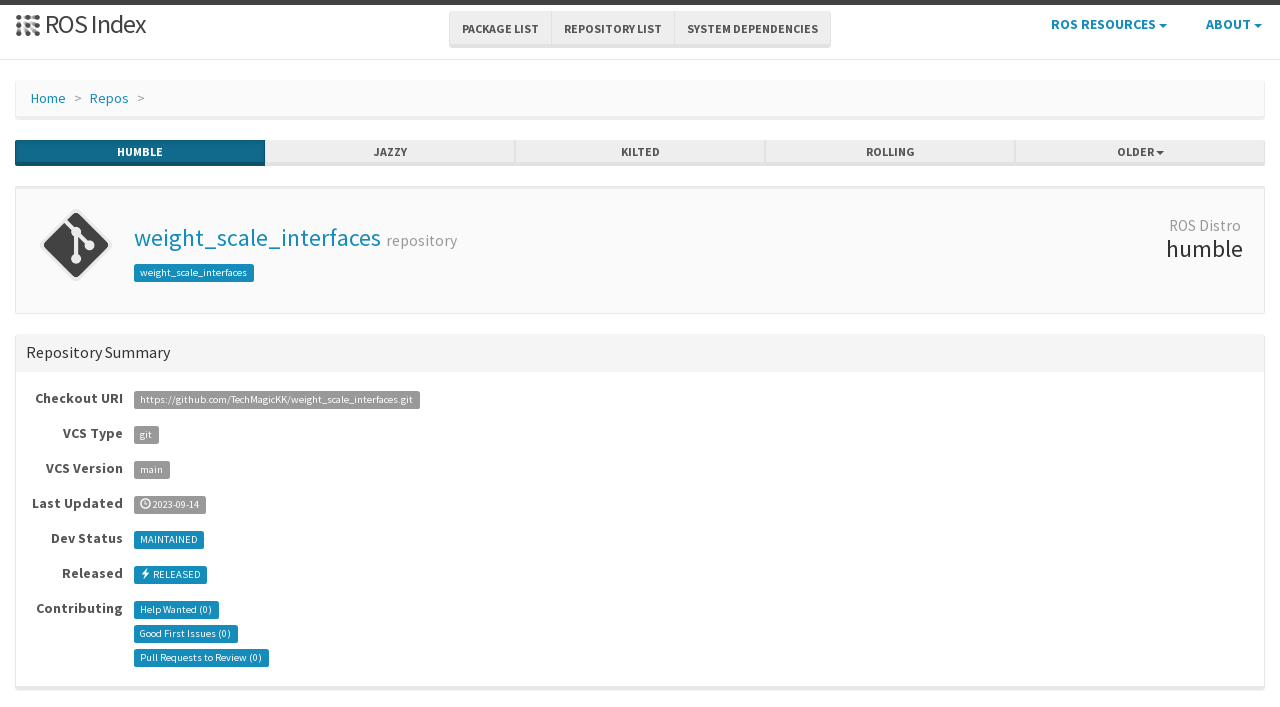

--- FILE ---
content_type: text/html; charset=utf-8
request_url: https://index.ros.org/r/weight_scale_interfaces/
body_size: 7045
content:
<!DOCTYPE html>
<html lang="en-US">

  <head>
    <meta charset="utf-8">
    <meta name="viewport" content="width=device-width initial-scale=1" />
    <meta http-equiv="X-UA-Compatible" content="IE=edge">

    <title>weight_scale_interfaces - ROS Repository Overview</title>
    <meta name="description" content="a community-maintained index of robotics software
">

    
    <link rel="canonical" href="https://index.ros.org/r/weight_scale_interfaces/">
    
    
    <link rel="icon" sizes="any" type="image/svg+xml" href="/assets/rosindex_logo.svg">

    

    <link rel="stylesheet" type="text/css" href="/bootstrap/css/bootstrap.min.css"/>
    <link rel="stylesheet" href="/css/main.css">
    

    

    <script type="text/javascript" src=/js/jquery.js></script>
    <script src=/bootstrap/js/bootstrap.min.js type="text/javascript"></script>
    <script src=/js/jquery-cookie.js type="text/javascript"></script>
    
<!-- Google tag (gtag.js) -->
<script async src="https://www.googletagmanager.com/gtag/js?id=G-EVD5Z6G6NH"></script>
<script>
  window.dataLayer = window.dataLayer || [];
  function gtag(){dataLayer.push(arguments);}
  gtag('js', new Date());

  gtag('config', 'G-EVD5Z6G6NH');
</script>

    <script type="text/javascript" src=/js/toc.js></script>
    <script src=/js/distro_switch.js></script>
  </head>

  <body >

    <header class="site-header">

  <div class="wrapper">
    <div class="container-fluid" style="margin-bottom: 10px">
      <div class="row">
        <!-- title -->
        <div class="col-xs-3" style="white-space:nowrap">
          <a class="site-title" href="/">
            <img src="/assets/rosindex_logo.svg" width="26" height="26" alt="ROS index logo" style="padding-bottom: 3px"/>
            ROS Index</a>
        </div>
        <!-- main internal links -->
        <div class="col-xs-6 text-center" style="padding:0px">
          <div class="btn-group hidden-xs" role="group" aria-label="..." style="padding: 6px">
            <div class="btn-group" role="group">
              <a href="/?search_packages=true" class="btn btn-default" role="button">Package List</a>
            </div>
            <div class="btn-group" role="group">
              <a href="/?search_repos=true" class="btn btn-default" role="button">Repository List</a>
            </div>
            <div class="btn-group" role="group">
              <a href="/search_deps" class="btn btn-default" role="button">System Dependencies</a>
            </div>
          </div>
          <div class="hidden-lg hidden-md hidden-sm">
            <button id="hLabel" class="btn btn-link dropdown-toggle" type="button" data-toggle="dropdown" aria-haspopup="true" aria-expanded="false">
              Lists <span class="caret"></span>
            </button>
            <ul class="dropdown-menu" aria-labelledby="hLabel">
              <li><a href="/?search_packages=true">Package List</a></li>
              <li><a href="/?search_repos=true">Repository List</a></li>
              <li><a href="/search_deps">System Dependencies</a></li>
            </ul>
          </div>
        </div>
        <!-- additional links -->
        <div class="col-xs-3 text-right" style="white-space:nowrap; padding:0px">
          <ul class="list-inline" style="margin-bottom:0px;">
            <li class="dropdown hidden-xs hidden-sm">
              <button id="rLabel" class="btn btn-link" type="button" data-toggle="dropdown" aria-haspopup="true" aria-expanded="false">
                ROS Resources <span class="caret"></span>
              </button>
              <ul class="dropdown-menu" role="menu" aria-labelledby="rLabel">
                <li><a href="http://docs.ros.org/">Documentation</a></li>
                <li><a href="https://docs.ros.org/en/rolling/Contact.html#support">Support</a></li>
                <li><a href="http://discourse.ros.org/">Discussion Forum</a></li>
                <li><a href="http://status.ros.org/">Service Status</a></li>
                <li><a href="https://robotics.stackexchange.com/questions/tagged/ros">ros @ Robotics Stack Exchange</a></li>
                <li><a href="https://docs.ros.org/en/ros2_packages/">Package API</a></li>
              </ul>
            </li>
            <li class="dropdown hidden-xs hidden-sm">
              <button id="aLabel" class="btn btn-link" type="button" data-toggle="dropdown" aria-haspopup="true" aria-expanded="false">
                About <span class="caret"></span>
              </button>
              <ul class="dropdown-menu dropdown-menu-right" role="menu" aria-labelledby="aLabel">
                <li><a href="/about">About </a></li>
                <li><a href="/contribute">Contribute</a></li>
                <li><a href="/help">Help</a></li>
                <li><a href="/stats">Stats</a></li>
              </ul>
            </li>
            <li class="dropdown hidden-md hidden-lg">
              <button id="qLabel" class="btn btn-link" type="button"
                      data-toggle="dropdown" aria-haspopup="true" aria-expanded="false">
                Resources <span class="caret"></span>
              </button>
              <ul class="dropdown-menu dropdown-menu-right" role="menu" aria-labelledby="qLabel">
                <li><a href="/about">About </a></li>
                <li><a href="/contribute">Contribute</a></li>
                <li><a href="/help">Help</a></li>
                <li><a href="/stats">Stats</a></li>
                <hr style="margin:7px" />
                <li><a href="http://docs.ros.org/">Documentation</a></li>
                <li><a href="https://docs.ros.org/en/rolling/Contact.html#support"">Support</a></li>
                <li><a href="http://discourse.ros.org/">Discussion Forum</a></li>
                <li><a href="http://status.ros.org/">Service Status</a></li>
                <li><a href="https://robotics.stackexchange.com/questions/tagged/ros">ros @ Robotics Stack Exchange</a></li>
                <li><a href="https://docs.ros.org/en/ros2_packages/">Package API</a></li>
              </ul>
            </li>
          </ul>
        </div>
      </div>
    </div>
  </div>
</header>


    <div class="page-content" >
      <div class="wrapper" >
        <div class="container-fluid" style="margin-top:20px">
  <div class="container-fluid">
    <div class="row">
      <ol class="breadcrumb">
        <li><a href="/">Home</a></li>
        <li><a href="/?search_repos=true">Repos</a></li>
        <li class="active"></li>
      </ol>
    </div>
    <div class="row">
      

<div id="distro-switch" class="btn-group btn-group-justified" data-toggle="buttons">
  
    <label id="humble-option" class="distro-button btn btn-xs btn-primary" href="#humble" data="humble">
      <input type="radio" name="options" id="humble-radio" autocomplete="off"> humble
    </label>
  
    <label id="jazzy-option" class="distro-button btn btn-xs btn-default" href="#jazzy" data="jazzy">
      <input type="radio" name="options" id="jazzy-radio" autocomplete="off"> jazzy
    </label>
  
    <label id="kilted-option" class="distro-button btn btn-xs btn-default" href="#kilted" data="kilted">
      <input type="radio" name="options" id="kilted-radio" autocomplete="off"> kilted
    </label>
  
    <label id="rolling-option" class="distro-button btn btn-xs btn-default" href="#rolling" data="rolling">
      <input type="radio" name="options" id="rolling-radio" autocomplete="off"> rolling
    </label>
  

  <!-- Older distros -->
  <div class="btn-group dropdown">
    <label type="button" class="btn btn-xs dropdown-toggle btn-default" data-toggle="dropdown" id="older-distro-button">
        <input type="radio" name="options" autocomplete="off">
      <span id="older-label">Older</span>
      <span class="caret"></span>
    </label>
    <ul class="dropdown-menu" role="menu">
      
        <li data="ardent" id="ardent-option" class="disabled older-distro-option"  href="#ardent">
          <a href="#ardent" data="ardent" id="ardent-button">ardent</a>
        </li>
      
        <li data="bouncy" id="bouncy-option" class="disabled older-distro-option"  href="#bouncy">
          <a href="#bouncy" data="bouncy" id="bouncy-button">bouncy</a>
        </li>
      
        <li data="crystal" id="crystal-option" class="disabled older-distro-option"  href="#crystal">
          <a href="#crystal" data="crystal" id="crystal-button">crystal</a>
        </li>
      
        <li data="eloquent" id="eloquent-option" class="disabled older-distro-option"  href="#eloquent">
          <a href="#eloquent" data="eloquent" id="eloquent-button">eloquent</a>
        </li>
      
        <li data="dashing" id="dashing-option" class="disabled older-distro-option"  href="#dashing">
          <a href="#dashing" data="dashing" id="dashing-button">dashing</a>
        </li>
      
        <li data="galactic" id="galactic-option" class="disabled older-distro-option"  href="#galactic">
          <a href="#galactic" data="galactic" id="galactic-button">galactic</a>
        </li>
      
        <li data="foxy" id="foxy-option" class="disabled older-distro-option"  href="#foxy">
          <a href="#foxy" data="foxy" id="foxy-button">foxy</a>
        </li>
      
        <li data="iron" id="iron-option" class="disabled older-distro-option"  href="#iron">
          <a href="#iron" data="iron" id="iron-button">iron</a>
        </li>
      
        <li data="lunar" id="lunar-option" class="disabled older-distro-option"  href="#lunar">
          <a href="#lunar" data="lunar" id="lunar-button">lunar</a>
        </li>
      
        <li data="jade" id="jade-option" class="disabled older-distro-option"  href="#jade">
          <a href="#jade" data="jade" id="jade-button">jade</a>
        </li>
      
        <li data="indigo" id="indigo-option" class="disabled older-distro-option"  href="#indigo">
          <a href="#indigo" data="indigo" id="indigo-button">indigo</a>
        </li>
      
        <li data="hydro" id="hydro-option" class="disabled older-distro-option"  href="#hydro">
          <a href="#hydro" data="hydro" id="hydro-button">hydro</a>
        </li>
      
        <li data="kinetic" id="kinetic-option" class="disabled older-distro-option"  href="#kinetic">
          <a href="#kinetic" data="kinetic" id="kinetic-button">kinetic</a>
        </li>
      
        <li data="melodic" id="melodic-option" class="disabled older-distro-option"  href="#melodic">
          <a href="#melodic" data="melodic" id="melodic-button">melodic</a>
        </li>
      
        <li data="noetic" id="noetic-option" class="disabled older-distro-option"  href="#noetic">
          <a href="#noetic" data="noetic" id="noetic-button">noetic</a>
        </li>
      
    </ul>
  </div>
</div>

    </div>
    <div class="row">
      &nbsp;
    </div>
  </div>
</div>



  <div class="distro distro-humble">
    <div class="container-fluid">
      
        
      

      
        
        <div class="well well-sm">
  <div>
    
  </div>
  
  <table class="table">
    <tr>
      <td width="100px" class="text-center">
        <img style="width: 80px;" src="/assets/repo.png" alt="Repo symbol">
      </td>
      <td>
        <h3><a style="text-decoration:none;" href="/r/weight_scale_interfaces/">weight_scale_interfaces</a> <small>repository</small></h3>
        
        <a class="label label-primary pkg-label" href="/p/weight_scale_interfaces/">weight_scale_interfaces</a>
        

      </td>
      <td width="100px" class="text-center">
        <h3 style="margin-top: 5px"><small> ROS Distro</small><br>humble</h3>
      </td>
    </tr>
  </table>
  <div class="top-buffer">
  </div>
</div>

        <div class="panel panel-default">
          
          <div class="panel-heading"><h3 class="panel-title">Repository Summary</h3></div>
          <div class="panel-body" style="overflow-x: auto">
            
  <table class="table table-condensed">
    <tr>
      <td style="width:100px;" class="text-right"><b>Checkout URI</b></td>
      <td><a class="label label-default" href="https://github.com/TechMagicKK/weight_scale_interfaces.git">https://github.com/TechMagicKK/weight_scale_interfaces.git</a></td>
    </tr>
    <tr>
      <td class="text-right"><b>VCS Type</b></td>
      <td><span class="label label-default">git</span></td>
    </tr>
    <tr>
      <td class="text-right"><b>VCS Version</b></td>
      <td><span class="label label-default">main</span></td>
    </tr>
    <tr>
      <td style="white-space: nowrap;" class="text-right"><b>Last Updated</b></div>
      <td>
        
          <span class="label label-default"><span class="glyphicon glyphicon-time"></span> 2023-09-14
        </span>
      </td>
    </tr>
    <tr>
      <td class="text-right"><b>Dev Status</b></td>
      <td>
        
          
            <span class="label label-primary">
          
          MAINTAINED
        </span>
      </td>
    </tr>
    <tr>
      <td class="text-right"><b>Released</b></td>
      <td>
        
          <span class="label label-primary"><span class="glyphicon glyphicon-flash"></span> RELEASED
        </span>
      </td>
    </tr>
    <tr>
      <td class="text-right"><b>Contributing</b></td>
      <td>
        <a class="label label-primary" href="/r/weight_scale_interfaces/#humble-contribute-lists-help-wanted">
          Help Wanted (<span class="contribute-lists-help-wanted-count">-</span>)
        </a>
        <br>
        <a class="label label-primary" href="/r/weight_scale_interfaces/#humble-contribute-lists-good-first-issue">
          Good First Issues (<span class="contribute-lists-good-first-issue-count">-</span>)
        </a>
        <br>
        <a class="label label-primary" href="/r/weight_scale_interfaces/#humble-contribute-lists-pull-requests">
          Pull Requests to Review (<span class="contribute-lists-pull-requests-count">-</span>)
        </a>
      </td>
    </tr>
  </table>

          </div>
        </div>
        <div class="panel panel-default">
          <div class="panel-heading"><h3 class="panel-title">Packages</h3></div>
          <div class="panel-body">
            
            
              <table class="table table-condensed table-hover table-striped">
                <thead>
                  <tr>
                    <th>Name</th>
                    <th>Version</th>
                  </tr>
                </thead>
                <tbody>
                
                  <tr>
                    <td><a href="/p/weight_scale_interfaces/">weight_scale_interfaces</a></td>
                    <td>0.0.3</td>
                  </tr>
                
                </tbody>
              </table>
            
          </div>
        </div>

        <div class="panel panel-default">
          <div class="panel-heading"><h3 class="panel-title">README</h3></div>
          <div class="panel-body">
            
              <div class="rendered-markdown">
<h1 id="weight_scale_interfaces">weight_scale_interfaces</h1>

<h2 id="install">install</h2>

<pre><code class="language-.sh">cd ~/dev_ws
colcon build --cmake-clean-first --symlink-install --packages-select weight_scale_interfaces
. install/local_setup.zsh

</code></pre>
<h2 id="weight_scale_interfacesmsgweight">weight_scale_interfaces/msg/Weight</h2>
<p>| type | name | explanation |
|:—|:—|:—|
| builtin_interfaces/Time | stamp | Measurement time |
| bool | stable | State of the scale (for example measurement is stable or fluctuating) |
| bool | overload | Couldn’t measure due to overweight |
| float64 | weight | weight |
| string | unit | unit of measurement result (kg, g, oz, …) |</p>

<h2 id="weight_scale_interfacesactionsetzero">weight_scale_interfaces/action/SetZero</h2>
<p>| type | name | explanation |
|:—|:—|:—|
||| Goal |
| float64 | timeout | timeout(sec) |
| — || Result |
| bool | success | True/False |
| string | message | result message |
| — || Feedback |
| weight_scale_interfaces/Weight | weight | |</p>

<h2 id="weight_scale_interfacesactiongetweight">weight_scale_interfaces/action/GetWeight</h2>
<p>| type | name | explanation |
|:—|:—|:—|
||| Goal |
| float64 | timeout | timeout(sec) |
| — || Result |
| weight_scale_interfaces/Weight | weight |
| bool | success | succeeded in obtaining a stable weight |
| string | message | result message |
| — || Feedback |
| weight_scale_interfaces/Weight | weight ||</p>
</div>
            
          </div>
        </div>

        <div class="panel panel-default">
          <div class="panel-heading"><h3 class="panel-title">CONTRIBUTING</h3></div>
          <div class="panel-body">
            
              
            
            <hr id="humble-contribute-lists">
            <ul class="nav nav-tabs nav-justified" id="humble-contribute-lists-tabs">
              <li class="better-tabs active">
                <a href="#humble-contribute-lists-help-wanted" data-toggle="tab"><span class="contribute-lists-help-wanted-count label label-primary">-</span> Help Wanted</a>
              </li>
              <li class="better-tabs">
                <a href="#humble-contribute-lists-good-first-issue" data-toggle="tab"><span class="contribute-lists-good-first-issue-count label label-primary">-</span> Good First Issue</a>
              </li>
              <li class="better-tabs">
                <a href="#humble-contribute-lists-pull-requests" data-toggle="tab"><span class="contribute-lists-pull-requests-count label label-primary">-</span> Pull Requests to Review</a>
              </li>
            </ul>
            <div class="tab-content contribute-lists">
              <div class="tab-pane active" id="humble-contribute-lists-help-wanted">
                <div class="contribute-lists-help-wanted"></div>
              </div>
              <div class="tab-pane" id="humble-contribute-lists-good-first-issue">
                <div class="contribute-lists-good-first-issue"></div>
              </div>
              <div class="tab-pane" id="humble-contribute-lists-pull-requests">
                <div class="contribute-lists-pull-requests"></div>
              </div>
            </div>
          </div>
        </div>

        
        
      
    </div>
  </div>

  <div class="distro distro-jazzy">
    <div class="container-fluid">
      
        
          
            
            
        <div class="alert alert-warning">No version for distro <strong>jazzy</strong> showing <strong>humble</strong>. Known supported distros are highlighted in the buttons above.</div>
      

      
        
        <div class="well well-sm">
  <div>
    
  </div>
  
  <table class="table">
    <tr>
      <td width="100px" class="text-center">
        <img style="width: 80px;" src="/assets/repo.png" alt="Repo symbol">
      </td>
      <td>
        <h3><a style="text-decoration:none;" href="/r/weight_scale_interfaces/">weight_scale_interfaces</a> <small>repository</small></h3>
        
        <a class="label label-primary pkg-label" href="/p/weight_scale_interfaces/">weight_scale_interfaces</a>
        

      </td>
      <td width="100px" class="text-center">
        <h3 style="margin-top: 5px"><small> ROS Distro</small><br>humble</h3>
      </td>
    </tr>
  </table>
  <div class="top-buffer">
  </div>
</div>

        <div class="panel panel-default">
          
          <div class="panel-heading"><h3 class="panel-title">Repository Summary</h3></div>
          <div class="panel-body" style="overflow-x: auto">
            
  <table class="table table-condensed">
    <tr>
      <td style="width:100px;" class="text-right"><b>Checkout URI</b></td>
      <td><a class="label label-default" href="https://github.com/TechMagicKK/weight_scale_interfaces.git">https://github.com/TechMagicKK/weight_scale_interfaces.git</a></td>
    </tr>
    <tr>
      <td class="text-right"><b>VCS Type</b></td>
      <td><span class="label label-default">git</span></td>
    </tr>
    <tr>
      <td class="text-right"><b>VCS Version</b></td>
      <td><span class="label label-default">main</span></td>
    </tr>
    <tr>
      <td style="white-space: nowrap;" class="text-right"><b>Last Updated</b></div>
      <td>
        
          <span class="label label-default"><span class="glyphicon glyphicon-time"></span> 2023-09-14
        </span>
      </td>
    </tr>
    <tr>
      <td class="text-right"><b>Dev Status</b></td>
      <td>
        
          
            <span class="label label-primary">
          
          MAINTAINED
        </span>
      </td>
    </tr>
    <tr>
      <td class="text-right"><b>Released</b></td>
      <td>
        
          <span class="label label-primary"><span class="glyphicon glyphicon-flash"></span> RELEASED
        </span>
      </td>
    </tr>
    <tr>
      <td class="text-right"><b>Contributing</b></td>
      <td>
        <a class="label label-primary" href="/r/weight_scale_interfaces/#jazzy-contribute-lists-help-wanted">
          Help Wanted (<span class="contribute-lists-help-wanted-count">-</span>)
        </a>
        <br>
        <a class="label label-primary" href="/r/weight_scale_interfaces/#jazzy-contribute-lists-good-first-issue">
          Good First Issues (<span class="contribute-lists-good-first-issue-count">-</span>)
        </a>
        <br>
        <a class="label label-primary" href="/r/weight_scale_interfaces/#jazzy-contribute-lists-pull-requests">
          Pull Requests to Review (<span class="contribute-lists-pull-requests-count">-</span>)
        </a>
      </td>
    </tr>
  </table>

          </div>
        </div>
        <div class="panel panel-default">
          <div class="panel-heading"><h3 class="panel-title">Packages</h3></div>
          <div class="panel-body">
            
            
              <table class="table table-condensed table-hover table-striped">
                <thead>
                  <tr>
                    <th>Name</th>
                    <th>Version</th>
                  </tr>
                </thead>
                <tbody>
                
                  <tr>
                    <td><a href="/p/weight_scale_interfaces/">weight_scale_interfaces</a></td>
                    <td>0.0.3</td>
                  </tr>
                
                </tbody>
              </table>
            
          </div>
        </div>

        <div class="panel panel-default">
          <div class="panel-heading"><h3 class="panel-title">README</h3></div>
          <div class="panel-body">
            
              <div class="rendered-markdown">
<h1 id="weight_scale_interfaces">weight_scale_interfaces</h1>

<h2 id="install">install</h2>

<pre><code class="language-.sh">cd ~/dev_ws
colcon build --cmake-clean-first --symlink-install --packages-select weight_scale_interfaces
. install/local_setup.zsh

</code></pre>
<h2 id="weight_scale_interfacesmsgweight">weight_scale_interfaces/msg/Weight</h2>
<p>| type | name | explanation |
|:—|:—|:—|
| builtin_interfaces/Time | stamp | Measurement time |
| bool | stable | State of the scale (for example measurement is stable or fluctuating) |
| bool | overload | Couldn’t measure due to overweight |
| float64 | weight | weight |
| string | unit | unit of measurement result (kg, g, oz, …) |</p>

<h2 id="weight_scale_interfacesactionsetzero">weight_scale_interfaces/action/SetZero</h2>
<p>| type | name | explanation |
|:—|:—|:—|
||| Goal |
| float64 | timeout | timeout(sec) |
| — || Result |
| bool | success | True/False |
| string | message | result message |
| — || Feedback |
| weight_scale_interfaces/Weight | weight | |</p>

<h2 id="weight_scale_interfacesactiongetweight">weight_scale_interfaces/action/GetWeight</h2>
<p>| type | name | explanation |
|:—|:—|:—|
||| Goal |
| float64 | timeout | timeout(sec) |
| — || Result |
| weight_scale_interfaces/Weight | weight |
| bool | success | succeeded in obtaining a stable weight |
| string | message | result message |
| — || Feedback |
| weight_scale_interfaces/Weight | weight ||</p>
</div>
            
          </div>
        </div>

        <div class="panel panel-default">
          <div class="panel-heading"><h3 class="panel-title">CONTRIBUTING</h3></div>
          <div class="panel-body">
            
              
            
            <hr id="humble-contribute-lists">
            <ul class="nav nav-tabs nav-justified" id="humble-contribute-lists-tabs">
              <li class="better-tabs active">
                <a href="#humble-contribute-lists-help-wanted" data-toggle="tab"><span class="contribute-lists-help-wanted-count label label-primary">-</span> Help Wanted</a>
              </li>
              <li class="better-tabs">
                <a href="#humble-contribute-lists-good-first-issue" data-toggle="tab"><span class="contribute-lists-good-first-issue-count label label-primary">-</span> Good First Issue</a>
              </li>
              <li class="better-tabs">
                <a href="#humble-contribute-lists-pull-requests" data-toggle="tab"><span class="contribute-lists-pull-requests-count label label-primary">-</span> Pull Requests to Review</a>
              </li>
            </ul>
            <div class="tab-content contribute-lists">
              <div class="tab-pane active" id="humble-contribute-lists-help-wanted">
                <div class="contribute-lists-help-wanted"></div>
              </div>
              <div class="tab-pane" id="humble-contribute-lists-good-first-issue">
                <div class="contribute-lists-good-first-issue"></div>
              </div>
              <div class="tab-pane" id="humble-contribute-lists-pull-requests">
                <div class="contribute-lists-pull-requests"></div>
              </div>
            </div>
          </div>
        </div>

        
        
      
    </div>
  </div>

  <div class="distro distro-kilted">
    <div class="container-fluid">
      
        
          
            
            
        <div class="alert alert-warning">No version for distro <strong>kilted</strong> showing <strong>humble</strong>. Known supported distros are highlighted in the buttons above.</div>
      

      
        
        <div class="well well-sm">
  <div>
    
  </div>
  
  <table class="table">
    <tr>
      <td width="100px" class="text-center">
        <img style="width: 80px;" src="/assets/repo.png" alt="Repo symbol">
      </td>
      <td>
        <h3><a style="text-decoration:none;" href="/r/weight_scale_interfaces/">weight_scale_interfaces</a> <small>repository</small></h3>
        
        <a class="label label-primary pkg-label" href="/p/weight_scale_interfaces/">weight_scale_interfaces</a>
        

      </td>
      <td width="100px" class="text-center">
        <h3 style="margin-top: 5px"><small> ROS Distro</small><br>humble</h3>
      </td>
    </tr>
  </table>
  <div class="top-buffer">
  </div>
</div>

        <div class="panel panel-default">
          
          <div class="panel-heading"><h3 class="panel-title">Repository Summary</h3></div>
          <div class="panel-body" style="overflow-x: auto">
            
  <table class="table table-condensed">
    <tr>
      <td style="width:100px;" class="text-right"><b>Checkout URI</b></td>
      <td><a class="label label-default" href="https://github.com/TechMagicKK/weight_scale_interfaces.git">https://github.com/TechMagicKK/weight_scale_interfaces.git</a></td>
    </tr>
    <tr>
      <td class="text-right"><b>VCS Type</b></td>
      <td><span class="label label-default">git</span></td>
    </tr>
    <tr>
      <td class="text-right"><b>VCS Version</b></td>
      <td><span class="label label-default">main</span></td>
    </tr>
    <tr>
      <td style="white-space: nowrap;" class="text-right"><b>Last Updated</b></div>
      <td>
        
          <span class="label label-default"><span class="glyphicon glyphicon-time"></span> 2023-09-14
        </span>
      </td>
    </tr>
    <tr>
      <td class="text-right"><b>Dev Status</b></td>
      <td>
        
          
            <span class="label label-primary">
          
          MAINTAINED
        </span>
      </td>
    </tr>
    <tr>
      <td class="text-right"><b>Released</b></td>
      <td>
        
          <span class="label label-primary"><span class="glyphicon glyphicon-flash"></span> RELEASED
        </span>
      </td>
    </tr>
    <tr>
      <td class="text-right"><b>Contributing</b></td>
      <td>
        <a class="label label-primary" href="/r/weight_scale_interfaces/#kilted-contribute-lists-help-wanted">
          Help Wanted (<span class="contribute-lists-help-wanted-count">-</span>)
        </a>
        <br>
        <a class="label label-primary" href="/r/weight_scale_interfaces/#kilted-contribute-lists-good-first-issue">
          Good First Issues (<span class="contribute-lists-good-first-issue-count">-</span>)
        </a>
        <br>
        <a class="label label-primary" href="/r/weight_scale_interfaces/#kilted-contribute-lists-pull-requests">
          Pull Requests to Review (<span class="contribute-lists-pull-requests-count">-</span>)
        </a>
      </td>
    </tr>
  </table>

          </div>
        </div>
        <div class="panel panel-default">
          <div class="panel-heading"><h3 class="panel-title">Packages</h3></div>
          <div class="panel-body">
            
            
              <table class="table table-condensed table-hover table-striped">
                <thead>
                  <tr>
                    <th>Name</th>
                    <th>Version</th>
                  </tr>
                </thead>
                <tbody>
                
                  <tr>
                    <td><a href="/p/weight_scale_interfaces/">weight_scale_interfaces</a></td>
                    <td>0.0.3</td>
                  </tr>
                
                </tbody>
              </table>
            
          </div>
        </div>

        <div class="panel panel-default">
          <div class="panel-heading"><h3 class="panel-title">README</h3></div>
          <div class="panel-body">
            
              <div class="rendered-markdown">
<h1 id="weight_scale_interfaces">weight_scale_interfaces</h1>

<h2 id="install">install</h2>

<pre><code class="language-.sh">cd ~/dev_ws
colcon build --cmake-clean-first --symlink-install --packages-select weight_scale_interfaces
. install/local_setup.zsh

</code></pre>
<h2 id="weight_scale_interfacesmsgweight">weight_scale_interfaces/msg/Weight</h2>
<p>| type | name | explanation |
|:—|:—|:—|
| builtin_interfaces/Time | stamp | Measurement time |
| bool | stable | State of the scale (for example measurement is stable or fluctuating) |
| bool | overload | Couldn’t measure due to overweight |
| float64 | weight | weight |
| string | unit | unit of measurement result (kg, g, oz, …) |</p>

<h2 id="weight_scale_interfacesactionsetzero">weight_scale_interfaces/action/SetZero</h2>
<p>| type | name | explanation |
|:—|:—|:—|
||| Goal |
| float64 | timeout | timeout(sec) |
| — || Result |
| bool | success | True/False |
| string | message | result message |
| — || Feedback |
| weight_scale_interfaces/Weight | weight | |</p>

<h2 id="weight_scale_interfacesactiongetweight">weight_scale_interfaces/action/GetWeight</h2>
<p>| type | name | explanation |
|:—|:—|:—|
||| Goal |
| float64 | timeout | timeout(sec) |
| — || Result |
| weight_scale_interfaces/Weight | weight |
| bool | success | succeeded in obtaining a stable weight |
| string | message | result message |
| — || Feedback |
| weight_scale_interfaces/Weight | weight ||</p>
</div>
            
          </div>
        </div>

        <div class="panel panel-default">
          <div class="panel-heading"><h3 class="panel-title">CONTRIBUTING</h3></div>
          <div class="panel-body">
            
              
            
            <hr id="humble-contribute-lists">
            <ul class="nav nav-tabs nav-justified" id="humble-contribute-lists-tabs">
              <li class="better-tabs active">
                <a href="#humble-contribute-lists-help-wanted" data-toggle="tab"><span class="contribute-lists-help-wanted-count label label-primary">-</span> Help Wanted</a>
              </li>
              <li class="better-tabs">
                <a href="#humble-contribute-lists-good-first-issue" data-toggle="tab"><span class="contribute-lists-good-first-issue-count label label-primary">-</span> Good First Issue</a>
              </li>
              <li class="better-tabs">
                <a href="#humble-contribute-lists-pull-requests" data-toggle="tab"><span class="contribute-lists-pull-requests-count label label-primary">-</span> Pull Requests to Review</a>
              </li>
            </ul>
            <div class="tab-content contribute-lists">
              <div class="tab-pane active" id="humble-contribute-lists-help-wanted">
                <div class="contribute-lists-help-wanted"></div>
              </div>
              <div class="tab-pane" id="humble-contribute-lists-good-first-issue">
                <div class="contribute-lists-good-first-issue"></div>
              </div>
              <div class="tab-pane" id="humble-contribute-lists-pull-requests">
                <div class="contribute-lists-pull-requests"></div>
              </div>
            </div>
          </div>
        </div>

        
        
      
    </div>
  </div>

  <div class="distro distro-rolling">
    <div class="container-fluid">
      
        
          
            
            
        <div class="alert alert-warning">No version for distro <strong>rolling</strong> showing <strong>humble</strong>. Known supported distros are highlighted in the buttons above.</div>
      

      
        
        <div class="well well-sm">
  <div>
    
  </div>
  
  <table class="table">
    <tr>
      <td width="100px" class="text-center">
        <img style="width: 80px;" src="/assets/repo.png" alt="Repo symbol">
      </td>
      <td>
        <h3><a style="text-decoration:none;" href="/r/weight_scale_interfaces/">weight_scale_interfaces</a> <small>repository</small></h3>
        
        <a class="label label-primary pkg-label" href="/p/weight_scale_interfaces/">weight_scale_interfaces</a>
        

      </td>
      <td width="100px" class="text-center">
        <h3 style="margin-top: 5px"><small> ROS Distro</small><br>humble</h3>
      </td>
    </tr>
  </table>
  <div class="top-buffer">
  </div>
</div>

        <div class="panel panel-default">
          
          <div class="panel-heading"><h3 class="panel-title">Repository Summary</h3></div>
          <div class="panel-body" style="overflow-x: auto">
            
  <table class="table table-condensed">
    <tr>
      <td style="width:100px;" class="text-right"><b>Checkout URI</b></td>
      <td><a class="label label-default" href="https://github.com/TechMagicKK/weight_scale_interfaces.git">https://github.com/TechMagicKK/weight_scale_interfaces.git</a></td>
    </tr>
    <tr>
      <td class="text-right"><b>VCS Type</b></td>
      <td><span class="label label-default">git</span></td>
    </tr>
    <tr>
      <td class="text-right"><b>VCS Version</b></td>
      <td><span class="label label-default">main</span></td>
    </tr>
    <tr>
      <td style="white-space: nowrap;" class="text-right"><b>Last Updated</b></div>
      <td>
        
          <span class="label label-default"><span class="glyphicon glyphicon-time"></span> 2023-09-14
        </span>
      </td>
    </tr>
    <tr>
      <td class="text-right"><b>Dev Status</b></td>
      <td>
        
          
            <span class="label label-primary">
          
          MAINTAINED
        </span>
      </td>
    </tr>
    <tr>
      <td class="text-right"><b>Released</b></td>
      <td>
        
          <span class="label label-primary"><span class="glyphicon glyphicon-flash"></span> RELEASED
        </span>
      </td>
    </tr>
    <tr>
      <td class="text-right"><b>Contributing</b></td>
      <td>
        <a class="label label-primary" href="/r/weight_scale_interfaces/#rolling-contribute-lists-help-wanted">
          Help Wanted (<span class="contribute-lists-help-wanted-count">-</span>)
        </a>
        <br>
        <a class="label label-primary" href="/r/weight_scale_interfaces/#rolling-contribute-lists-good-first-issue">
          Good First Issues (<span class="contribute-lists-good-first-issue-count">-</span>)
        </a>
        <br>
        <a class="label label-primary" href="/r/weight_scale_interfaces/#rolling-contribute-lists-pull-requests">
          Pull Requests to Review (<span class="contribute-lists-pull-requests-count">-</span>)
        </a>
      </td>
    </tr>
  </table>

          </div>
        </div>
        <div class="panel panel-default">
          <div class="panel-heading"><h3 class="panel-title">Packages</h3></div>
          <div class="panel-body">
            
            
              <table class="table table-condensed table-hover table-striped">
                <thead>
                  <tr>
                    <th>Name</th>
                    <th>Version</th>
                  </tr>
                </thead>
                <tbody>
                
                  <tr>
                    <td><a href="/p/weight_scale_interfaces/">weight_scale_interfaces</a></td>
                    <td>0.0.3</td>
                  </tr>
                
                </tbody>
              </table>
            
          </div>
        </div>

        <div class="panel panel-default">
          <div class="panel-heading"><h3 class="panel-title">README</h3></div>
          <div class="panel-body">
            
              <div class="rendered-markdown">
<h1 id="weight_scale_interfaces">weight_scale_interfaces</h1>

<h2 id="install">install</h2>

<pre><code class="language-.sh">cd ~/dev_ws
colcon build --cmake-clean-first --symlink-install --packages-select weight_scale_interfaces
. install/local_setup.zsh

</code></pre>
<h2 id="weight_scale_interfacesmsgweight">weight_scale_interfaces/msg/Weight</h2>
<p>| type | name | explanation |
|:—|:—|:—|
| builtin_interfaces/Time | stamp | Measurement time |
| bool | stable | State of the scale (for example measurement is stable or fluctuating) |
| bool | overload | Couldn’t measure due to overweight |
| float64 | weight | weight |
| string | unit | unit of measurement result (kg, g, oz, …) |</p>

<h2 id="weight_scale_interfacesactionsetzero">weight_scale_interfaces/action/SetZero</h2>
<p>| type | name | explanation |
|:—|:—|:—|
||| Goal |
| float64 | timeout | timeout(sec) |
| — || Result |
| bool | success | True/False |
| string | message | result message |
| — || Feedback |
| weight_scale_interfaces/Weight | weight | |</p>

<h2 id="weight_scale_interfacesactiongetweight">weight_scale_interfaces/action/GetWeight</h2>
<p>| type | name | explanation |
|:—|:—|:—|
||| Goal |
| float64 | timeout | timeout(sec) |
| — || Result |
| weight_scale_interfaces/Weight | weight |
| bool | success | succeeded in obtaining a stable weight |
| string | message | result message |
| — || Feedback |
| weight_scale_interfaces/Weight | weight ||</p>
</div>
            
          </div>
        </div>

        <div class="panel panel-default">
          <div class="panel-heading"><h3 class="panel-title">CONTRIBUTING</h3></div>
          <div class="panel-body">
            
              
            
            <hr id="humble-contribute-lists">
            <ul class="nav nav-tabs nav-justified" id="humble-contribute-lists-tabs">
              <li class="better-tabs active">
                <a href="#humble-contribute-lists-help-wanted" data-toggle="tab"><span class="contribute-lists-help-wanted-count label label-primary">-</span> Help Wanted</a>
              </li>
              <li class="better-tabs">
                <a href="#humble-contribute-lists-good-first-issue" data-toggle="tab"><span class="contribute-lists-good-first-issue-count label label-primary">-</span> Good First Issue</a>
              </li>
              <li class="better-tabs">
                <a href="#humble-contribute-lists-pull-requests" data-toggle="tab"><span class="contribute-lists-pull-requests-count label label-primary">-</span> Pull Requests to Review</a>
              </li>
            </ul>
            <div class="tab-content contribute-lists">
              <div class="tab-pane active" id="humble-contribute-lists-help-wanted">
                <div class="contribute-lists-help-wanted"></div>
              </div>
              <div class="tab-pane" id="humble-contribute-lists-good-first-issue">
                <div class="contribute-lists-good-first-issue"></div>
              </div>
              <div class="tab-pane" id="humble-contribute-lists-pull-requests">
                <div class="contribute-lists-pull-requests"></div>
              </div>
            </div>
          </div>
        </div>

        
        
      
    </div>
  </div>

  <div class="distro distro-ardent">
    <div class="container-fluid">
      
        
          
            
            
        <div class="alert alert-warning">No version for distro <strong>ardent</strong> showing <strong>humble</strong>. Known supported distros are highlighted in the buttons above.</div>
      

      
        
        <div class="well well-sm">
  <div>
    
  </div>
  
  <table class="table">
    <tr>
      <td width="100px" class="text-center">
        <img style="width: 80px;" src="/assets/repo.png" alt="Repo symbol">
      </td>
      <td>
        <h3><a style="text-decoration:none;" href="/r/weight_scale_interfaces/">weight_scale_interfaces</a> <small>repository</small></h3>
        
        <a class="label label-primary pkg-label" href="/p/weight_scale_interfaces/">weight_scale_interfaces</a>
        

      </td>
      <td width="100px" class="text-center">
        <h3 style="margin-top: 5px"><small> ROS Distro</small><br>humble</h3>
      </td>
    </tr>
  </table>
  <div class="top-buffer">
  </div>
</div>

        <div class="panel panel-default">
          
          <div class="panel-heading"><h3 class="panel-title">Repository Summary</h3></div>
          <div class="panel-body" style="overflow-x: auto">
            
  <table class="table table-condensed">
    <tr>
      <td style="width:100px;" class="text-right"><b>Checkout URI</b></td>
      <td><a class="label label-default" href="https://github.com/TechMagicKK/weight_scale_interfaces.git">https://github.com/TechMagicKK/weight_scale_interfaces.git</a></td>
    </tr>
    <tr>
      <td class="text-right"><b>VCS Type</b></td>
      <td><span class="label label-default">git</span></td>
    </tr>
    <tr>
      <td class="text-right"><b>VCS Version</b></td>
      <td><span class="label label-default">main</span></td>
    </tr>
    <tr>
      <td style="white-space: nowrap;" class="text-right"><b>Last Updated</b></div>
      <td>
        
          <span class="label label-default"><span class="glyphicon glyphicon-time"></span> 2023-09-14
        </span>
      </td>
    </tr>
    <tr>
      <td class="text-right"><b>Dev Status</b></td>
      <td>
        
          
            <span class="label label-primary">
          
          MAINTAINED
        </span>
      </td>
    </tr>
    <tr>
      <td class="text-right"><b>Released</b></td>
      <td>
        
          <span class="label label-primary"><span class="glyphicon glyphicon-flash"></span> RELEASED
        </span>
      </td>
    </tr>
    <tr>
      <td class="text-right"><b>Contributing</b></td>
      <td>
        <a class="label label-primary" href="/r/weight_scale_interfaces/#ardent-contribute-lists-help-wanted">
          Help Wanted (<span class="contribute-lists-help-wanted-count">-</span>)
        </a>
        <br>
        <a class="label label-primary" href="/r/weight_scale_interfaces/#ardent-contribute-lists-good-first-issue">
          Good First Issues (<span class="contribute-lists-good-first-issue-count">-</span>)
        </a>
        <br>
        <a class="label label-primary" href="/r/weight_scale_interfaces/#ardent-contribute-lists-pull-requests">
          Pull Requests to Review (<span class="contribute-lists-pull-requests-count">-</span>)
        </a>
      </td>
    </tr>
  </table>

          </div>
        </div>
        <div class="panel panel-default">
          <div class="panel-heading"><h3 class="panel-title">Packages</h3></div>
          <div class="panel-body">
            
            
              <table class="table table-condensed table-hover table-striped">
                <thead>
                  <tr>
                    <th>Name</th>
                    <th>Version</th>
                  </tr>
                </thead>
                <tbody>
                
                  <tr>
                    <td><a href="/p/weight_scale_interfaces/">weight_scale_interfaces</a></td>
                    <td>0.0.3</td>
                  </tr>
                
                </tbody>
              </table>
            
          </div>
        </div>

        <div class="panel panel-default">
          <div class="panel-heading"><h3 class="panel-title">README</h3></div>
          <div class="panel-body">
            
              <div class="rendered-markdown">
<h1 id="weight_scale_interfaces">weight_scale_interfaces</h1>

<h2 id="install">install</h2>

<pre><code class="language-.sh">cd ~/dev_ws
colcon build --cmake-clean-first --symlink-install --packages-select weight_scale_interfaces
. install/local_setup.zsh

</code></pre>
<h2 id="weight_scale_interfacesmsgweight">weight_scale_interfaces/msg/Weight</h2>
<p>| type | name | explanation |
|:—|:—|:—|
| builtin_interfaces/Time | stamp | Measurement time |
| bool | stable | State of the scale (for example measurement is stable or fluctuating) |
| bool | overload | Couldn’t measure due to overweight |
| float64 | weight | weight |
| string | unit | unit of measurement result (kg, g, oz, …) |</p>

<h2 id="weight_scale_interfacesactionsetzero">weight_scale_interfaces/action/SetZero</h2>
<p>| type | name | explanation |
|:—|:—|:—|
||| Goal |
| float64 | timeout | timeout(sec) |
| — || Result |
| bool | success | True/False |
| string | message | result message |
| — || Feedback |
| weight_scale_interfaces/Weight | weight | |</p>

<h2 id="weight_scale_interfacesactiongetweight">weight_scale_interfaces/action/GetWeight</h2>
<p>| type | name | explanation |
|:—|:—|:—|
||| Goal |
| float64 | timeout | timeout(sec) |
| — || Result |
| weight_scale_interfaces/Weight | weight |
| bool | success | succeeded in obtaining a stable weight |
| string | message | result message |
| — || Feedback |
| weight_scale_interfaces/Weight | weight ||</p>
</div>
            
          </div>
        </div>

        <div class="panel panel-default">
          <div class="panel-heading"><h3 class="panel-title">CONTRIBUTING</h3></div>
          <div class="panel-body">
            
              
            
            <hr id="humble-contribute-lists">
            <ul class="nav nav-tabs nav-justified" id="humble-contribute-lists-tabs">
              <li class="better-tabs active">
                <a href="#humble-contribute-lists-help-wanted" data-toggle="tab"><span class="contribute-lists-help-wanted-count label label-primary">-</span> Help Wanted</a>
              </li>
              <li class="better-tabs">
                <a href="#humble-contribute-lists-good-first-issue" data-toggle="tab"><span class="contribute-lists-good-first-issue-count label label-primary">-</span> Good First Issue</a>
              </li>
              <li class="better-tabs">
                <a href="#humble-contribute-lists-pull-requests" data-toggle="tab"><span class="contribute-lists-pull-requests-count label label-primary">-</span> Pull Requests to Review</a>
              </li>
            </ul>
            <div class="tab-content contribute-lists">
              <div class="tab-pane active" id="humble-contribute-lists-help-wanted">
                <div class="contribute-lists-help-wanted"></div>
              </div>
              <div class="tab-pane" id="humble-contribute-lists-good-first-issue">
                <div class="contribute-lists-good-first-issue"></div>
              </div>
              <div class="tab-pane" id="humble-contribute-lists-pull-requests">
                <div class="contribute-lists-pull-requests"></div>
              </div>
            </div>
          </div>
        </div>

        
        
      
    </div>
  </div>

  <div class="distro distro-bouncy">
    <div class="container-fluid">
      
        
          
            
            
        <div class="alert alert-warning">No version for distro <strong>bouncy</strong> showing <strong>humble</strong>. Known supported distros are highlighted in the buttons above.</div>
      

      
        
        <div class="well well-sm">
  <div>
    
  </div>
  
  <table class="table">
    <tr>
      <td width="100px" class="text-center">
        <img style="width: 80px;" src="/assets/repo.png" alt="Repo symbol">
      </td>
      <td>
        <h3><a style="text-decoration:none;" href="/r/weight_scale_interfaces/">weight_scale_interfaces</a> <small>repository</small></h3>
        
        <a class="label label-primary pkg-label" href="/p/weight_scale_interfaces/">weight_scale_interfaces</a>
        

      </td>
      <td width="100px" class="text-center">
        <h3 style="margin-top: 5px"><small> ROS Distro</small><br>humble</h3>
      </td>
    </tr>
  </table>
  <div class="top-buffer">
  </div>
</div>

        <div class="panel panel-default">
          
          <div class="panel-heading"><h3 class="panel-title">Repository Summary</h3></div>
          <div class="panel-body" style="overflow-x: auto">
            
  <table class="table table-condensed">
    <tr>
      <td style="width:100px;" class="text-right"><b>Checkout URI</b></td>
      <td><a class="label label-default" href="https://github.com/TechMagicKK/weight_scale_interfaces.git">https://github.com/TechMagicKK/weight_scale_interfaces.git</a></td>
    </tr>
    <tr>
      <td class="text-right"><b>VCS Type</b></td>
      <td><span class="label label-default">git</span></td>
    </tr>
    <tr>
      <td class="text-right"><b>VCS Version</b></td>
      <td><span class="label label-default">main</span></td>
    </tr>
    <tr>
      <td style="white-space: nowrap;" class="text-right"><b>Last Updated</b></div>
      <td>
        
          <span class="label label-default"><span class="glyphicon glyphicon-time"></span> 2023-09-14
        </span>
      </td>
    </tr>
    <tr>
      <td class="text-right"><b>Dev Status</b></td>
      <td>
        
          
            <span class="label label-primary">
          
          MAINTAINED
        </span>
      </td>
    </tr>
    <tr>
      <td class="text-right"><b>Released</b></td>
      <td>
        
          <span class="label label-primary"><span class="glyphicon glyphicon-flash"></span> RELEASED
        </span>
      </td>
    </tr>
    <tr>
      <td class="text-right"><b>Contributing</b></td>
      <td>
        <a class="label label-primary" href="/r/weight_scale_interfaces/#bouncy-contribute-lists-help-wanted">
          Help Wanted (<span class="contribute-lists-help-wanted-count">-</span>)
        </a>
        <br>
        <a class="label label-primary" href="/r/weight_scale_interfaces/#bouncy-contribute-lists-good-first-issue">
          Good First Issues (<span class="contribute-lists-good-first-issue-count">-</span>)
        </a>
        <br>
        <a class="label label-primary" href="/r/weight_scale_interfaces/#bouncy-contribute-lists-pull-requests">
          Pull Requests to Review (<span class="contribute-lists-pull-requests-count">-</span>)
        </a>
      </td>
    </tr>
  </table>

          </div>
        </div>
        <div class="panel panel-default">
          <div class="panel-heading"><h3 class="panel-title">Packages</h3></div>
          <div class="panel-body">
            
            
              <table class="table table-condensed table-hover table-striped">
                <thead>
                  <tr>
                    <th>Name</th>
                    <th>Version</th>
                  </tr>
                </thead>
                <tbody>
                
                  <tr>
                    <td><a href="/p/weight_scale_interfaces/">weight_scale_interfaces</a></td>
                    <td>0.0.3</td>
                  </tr>
                
                </tbody>
              </table>
            
          </div>
        </div>

        <div class="panel panel-default">
          <div class="panel-heading"><h3 class="panel-title">README</h3></div>
          <div class="panel-body">
            
              <div class="rendered-markdown">
<h1 id="weight_scale_interfaces">weight_scale_interfaces</h1>

<h2 id="install">install</h2>

<pre><code class="language-.sh">cd ~/dev_ws
colcon build --cmake-clean-first --symlink-install --packages-select weight_scale_interfaces
. install/local_setup.zsh

</code></pre>
<h2 id="weight_scale_interfacesmsgweight">weight_scale_interfaces/msg/Weight</h2>
<p>| type | name | explanation |
|:—|:—|:—|
| builtin_interfaces/Time | stamp | Measurement time |
| bool | stable | State of the scale (for example measurement is stable or fluctuating) |
| bool | overload | Couldn’t measure due to overweight |
| float64 | weight | weight |
| string | unit | unit of measurement result (kg, g, oz, …) |</p>

<h2 id="weight_scale_interfacesactionsetzero">weight_scale_interfaces/action/SetZero</h2>
<p>| type | name | explanation |
|:—|:—|:—|
||| Goal |
| float64 | timeout | timeout(sec) |
| — || Result |
| bool | success | True/False |
| string | message | result message |
| — || Feedback |
| weight_scale_interfaces/Weight | weight | |</p>

<h2 id="weight_scale_interfacesactiongetweight">weight_scale_interfaces/action/GetWeight</h2>
<p>| type | name | explanation |
|:—|:—|:—|
||| Goal |
| float64 | timeout | timeout(sec) |
| — || Result |
| weight_scale_interfaces/Weight | weight |
| bool | success | succeeded in obtaining a stable weight |
| string | message | result message |
| — || Feedback |
| weight_scale_interfaces/Weight | weight ||</p>
</div>
            
          </div>
        </div>

        <div class="panel panel-default">
          <div class="panel-heading"><h3 class="panel-title">CONTRIBUTING</h3></div>
          <div class="panel-body">
            
              
            
            <hr id="humble-contribute-lists">
            <ul class="nav nav-tabs nav-justified" id="humble-contribute-lists-tabs">
              <li class="better-tabs active">
                <a href="#humble-contribute-lists-help-wanted" data-toggle="tab"><span class="contribute-lists-help-wanted-count label label-primary">-</span> Help Wanted</a>
              </li>
              <li class="better-tabs">
                <a href="#humble-contribute-lists-good-first-issue" data-toggle="tab"><span class="contribute-lists-good-first-issue-count label label-primary">-</span> Good First Issue</a>
              </li>
              <li class="better-tabs">
                <a href="#humble-contribute-lists-pull-requests" data-toggle="tab"><span class="contribute-lists-pull-requests-count label label-primary">-</span> Pull Requests to Review</a>
              </li>
            </ul>
            <div class="tab-content contribute-lists">
              <div class="tab-pane active" id="humble-contribute-lists-help-wanted">
                <div class="contribute-lists-help-wanted"></div>
              </div>
              <div class="tab-pane" id="humble-contribute-lists-good-first-issue">
                <div class="contribute-lists-good-first-issue"></div>
              </div>
              <div class="tab-pane" id="humble-contribute-lists-pull-requests">
                <div class="contribute-lists-pull-requests"></div>
              </div>
            </div>
          </div>
        </div>

        
        
      
    </div>
  </div>

  <div class="distro distro-crystal">
    <div class="container-fluid">
      
        
          
            
            
        <div class="alert alert-warning">No version for distro <strong>crystal</strong> showing <strong>humble</strong>. Known supported distros are highlighted in the buttons above.</div>
      

      
        
        <div class="well well-sm">
  <div>
    
  </div>
  
  <table class="table">
    <tr>
      <td width="100px" class="text-center">
        <img style="width: 80px;" src="/assets/repo.png" alt="Repo symbol">
      </td>
      <td>
        <h3><a style="text-decoration:none;" href="/r/weight_scale_interfaces/">weight_scale_interfaces</a> <small>repository</small></h3>
        
        <a class="label label-primary pkg-label" href="/p/weight_scale_interfaces/">weight_scale_interfaces</a>
        

      </td>
      <td width="100px" class="text-center">
        <h3 style="margin-top: 5px"><small> ROS Distro</small><br>humble</h3>
      </td>
    </tr>
  </table>
  <div class="top-buffer">
  </div>
</div>

        <div class="panel panel-default">
          
          <div class="panel-heading"><h3 class="panel-title">Repository Summary</h3></div>
          <div class="panel-body" style="overflow-x: auto">
            
  <table class="table table-condensed">
    <tr>
      <td style="width:100px;" class="text-right"><b>Checkout URI</b></td>
      <td><a class="label label-default" href="https://github.com/TechMagicKK/weight_scale_interfaces.git">https://github.com/TechMagicKK/weight_scale_interfaces.git</a></td>
    </tr>
    <tr>
      <td class="text-right"><b>VCS Type</b></td>
      <td><span class="label label-default">git</span></td>
    </tr>
    <tr>
      <td class="text-right"><b>VCS Version</b></td>
      <td><span class="label label-default">main</span></td>
    </tr>
    <tr>
      <td style="white-space: nowrap;" class="text-right"><b>Last Updated</b></div>
      <td>
        
          <span class="label label-default"><span class="glyphicon glyphicon-time"></span> 2023-09-14
        </span>
      </td>
    </tr>
    <tr>
      <td class="text-right"><b>Dev Status</b></td>
      <td>
        
          
            <span class="label label-primary">
          
          MAINTAINED
        </span>
      </td>
    </tr>
    <tr>
      <td class="text-right"><b>Released</b></td>
      <td>
        
          <span class="label label-primary"><span class="glyphicon glyphicon-flash"></span> RELEASED
        </span>
      </td>
    </tr>
    <tr>
      <td class="text-right"><b>Contributing</b></td>
      <td>
        <a class="label label-primary" href="/r/weight_scale_interfaces/#crystal-contribute-lists-help-wanted">
          Help Wanted (<span class="contribute-lists-help-wanted-count">-</span>)
        </a>
        <br>
        <a class="label label-primary" href="/r/weight_scale_interfaces/#crystal-contribute-lists-good-first-issue">
          Good First Issues (<span class="contribute-lists-good-first-issue-count">-</span>)
        </a>
        <br>
        <a class="label label-primary" href="/r/weight_scale_interfaces/#crystal-contribute-lists-pull-requests">
          Pull Requests to Review (<span class="contribute-lists-pull-requests-count">-</span>)
        </a>
      </td>
    </tr>
  </table>

          </div>
        </div>
        <div class="panel panel-default">
          <div class="panel-heading"><h3 class="panel-title">Packages</h3></div>
          <div class="panel-body">
            
            
              <table class="table table-condensed table-hover table-striped">
                <thead>
                  <tr>
                    <th>Name</th>
                    <th>Version</th>
                  </tr>
                </thead>
                <tbody>
                
                  <tr>
                    <td><a href="/p/weight_scale_interfaces/">weight_scale_interfaces</a></td>
                    <td>0.0.3</td>
                  </tr>
                
                </tbody>
              </table>
            
          </div>
        </div>

        <div class="panel panel-default">
          <div class="panel-heading"><h3 class="panel-title">README</h3></div>
          <div class="panel-body">
            
              <div class="rendered-markdown">
<h1 id="weight_scale_interfaces">weight_scale_interfaces</h1>

<h2 id="install">install</h2>

<pre><code class="language-.sh">cd ~/dev_ws
colcon build --cmake-clean-first --symlink-install --packages-select weight_scale_interfaces
. install/local_setup.zsh

</code></pre>
<h2 id="weight_scale_interfacesmsgweight">weight_scale_interfaces/msg/Weight</h2>
<p>| type | name | explanation |
|:—|:—|:—|
| builtin_interfaces/Time | stamp | Measurement time |
| bool | stable | State of the scale (for example measurement is stable or fluctuating) |
| bool | overload | Couldn’t measure due to overweight |
| float64 | weight | weight |
| string | unit | unit of measurement result (kg, g, oz, …) |</p>

<h2 id="weight_scale_interfacesactionsetzero">weight_scale_interfaces/action/SetZero</h2>
<p>| type | name | explanation |
|:—|:—|:—|
||| Goal |
| float64 | timeout | timeout(sec) |
| — || Result |
| bool | success | True/False |
| string | message | result message |
| — || Feedback |
| weight_scale_interfaces/Weight | weight | |</p>

<h2 id="weight_scale_interfacesactiongetweight">weight_scale_interfaces/action/GetWeight</h2>
<p>| type | name | explanation |
|:—|:—|:—|
||| Goal |
| float64 | timeout | timeout(sec) |
| — || Result |
| weight_scale_interfaces/Weight | weight |
| bool | success | succeeded in obtaining a stable weight |
| string | message | result message |
| — || Feedback |
| weight_scale_interfaces/Weight | weight ||</p>
</div>
            
          </div>
        </div>

        <div class="panel panel-default">
          <div class="panel-heading"><h3 class="panel-title">CONTRIBUTING</h3></div>
          <div class="panel-body">
            
              
            
            <hr id="humble-contribute-lists">
            <ul class="nav nav-tabs nav-justified" id="humble-contribute-lists-tabs">
              <li class="better-tabs active">
                <a href="#humble-contribute-lists-help-wanted" data-toggle="tab"><span class="contribute-lists-help-wanted-count label label-primary">-</span> Help Wanted</a>
              </li>
              <li class="better-tabs">
                <a href="#humble-contribute-lists-good-first-issue" data-toggle="tab"><span class="contribute-lists-good-first-issue-count label label-primary">-</span> Good First Issue</a>
              </li>
              <li class="better-tabs">
                <a href="#humble-contribute-lists-pull-requests" data-toggle="tab"><span class="contribute-lists-pull-requests-count label label-primary">-</span> Pull Requests to Review</a>
              </li>
            </ul>
            <div class="tab-content contribute-lists">
              <div class="tab-pane active" id="humble-contribute-lists-help-wanted">
                <div class="contribute-lists-help-wanted"></div>
              </div>
              <div class="tab-pane" id="humble-contribute-lists-good-first-issue">
                <div class="contribute-lists-good-first-issue"></div>
              </div>
              <div class="tab-pane" id="humble-contribute-lists-pull-requests">
                <div class="contribute-lists-pull-requests"></div>
              </div>
            </div>
          </div>
        </div>

        
        
      
    </div>
  </div>

  <div class="distro distro-eloquent">
    <div class="container-fluid">
      
        
          
            
            
        <div class="alert alert-warning">No version for distro <strong>eloquent</strong> showing <strong>humble</strong>. Known supported distros are highlighted in the buttons above.</div>
      

      
        
        <div class="well well-sm">
  <div>
    
  </div>
  
  <table class="table">
    <tr>
      <td width="100px" class="text-center">
        <img style="width: 80px;" src="/assets/repo.png" alt="Repo symbol">
      </td>
      <td>
        <h3><a style="text-decoration:none;" href="/r/weight_scale_interfaces/">weight_scale_interfaces</a> <small>repository</small></h3>
        
        <a class="label label-primary pkg-label" href="/p/weight_scale_interfaces/">weight_scale_interfaces</a>
        

      </td>
      <td width="100px" class="text-center">
        <h3 style="margin-top: 5px"><small> ROS Distro</small><br>humble</h3>
      </td>
    </tr>
  </table>
  <div class="top-buffer">
  </div>
</div>

        <div class="panel panel-default">
          
          <div class="panel-heading"><h3 class="panel-title">Repository Summary</h3></div>
          <div class="panel-body" style="overflow-x: auto">
            
  <table class="table table-condensed">
    <tr>
      <td style="width:100px;" class="text-right"><b>Checkout URI</b></td>
      <td><a class="label label-default" href="https://github.com/TechMagicKK/weight_scale_interfaces.git">https://github.com/TechMagicKK/weight_scale_interfaces.git</a></td>
    </tr>
    <tr>
      <td class="text-right"><b>VCS Type</b></td>
      <td><span class="label label-default">git</span></td>
    </tr>
    <tr>
      <td class="text-right"><b>VCS Version</b></td>
      <td><span class="label label-default">main</span></td>
    </tr>
    <tr>
      <td style="white-space: nowrap;" class="text-right"><b>Last Updated</b></div>
      <td>
        
          <span class="label label-default"><span class="glyphicon glyphicon-time"></span> 2023-09-14
        </span>
      </td>
    </tr>
    <tr>
      <td class="text-right"><b>Dev Status</b></td>
      <td>
        
          
            <span class="label label-primary">
          
          MAINTAINED
        </span>
      </td>
    </tr>
    <tr>
      <td class="text-right"><b>Released</b></td>
      <td>
        
          <span class="label label-primary"><span class="glyphicon glyphicon-flash"></span> RELEASED
        </span>
      </td>
    </tr>
    <tr>
      <td class="text-right"><b>Contributing</b></td>
      <td>
        <a class="label label-primary" href="/r/weight_scale_interfaces/#eloquent-contribute-lists-help-wanted">
          Help Wanted (<span class="contribute-lists-help-wanted-count">-</span>)
        </a>
        <br>
        <a class="label label-primary" href="/r/weight_scale_interfaces/#eloquent-contribute-lists-good-first-issue">
          Good First Issues (<span class="contribute-lists-good-first-issue-count">-</span>)
        </a>
        <br>
        <a class="label label-primary" href="/r/weight_scale_interfaces/#eloquent-contribute-lists-pull-requests">
          Pull Requests to Review (<span class="contribute-lists-pull-requests-count">-</span>)
        </a>
      </td>
    </tr>
  </table>

          </div>
        </div>
        <div class="panel panel-default">
          <div class="panel-heading"><h3 class="panel-title">Packages</h3></div>
          <div class="panel-body">
            
            
              <table class="table table-condensed table-hover table-striped">
                <thead>
                  <tr>
                    <th>Name</th>
                    <th>Version</th>
                  </tr>
                </thead>
                <tbody>
                
                  <tr>
                    <td><a href="/p/weight_scale_interfaces/">weight_scale_interfaces</a></td>
                    <td>0.0.3</td>
                  </tr>
                
                </tbody>
              </table>
            
          </div>
        </div>

        <div class="panel panel-default">
          <div class="panel-heading"><h3 class="panel-title">README</h3></div>
          <div class="panel-body">
            
              <div class="rendered-markdown">
<h1 id="weight_scale_interfaces">weight_scale_interfaces</h1>

<h2 id="install">install</h2>

<pre><code class="language-.sh">cd ~/dev_ws
colcon build --cmake-clean-first --symlink-install --packages-select weight_scale_interfaces
. install/local_setup.zsh

</code></pre>
<h2 id="weight_scale_interfacesmsgweight">weight_scale_interfaces/msg/Weight</h2>
<p>| type | name | explanation |
|:—|:—|:—|
| builtin_interfaces/Time | stamp | Measurement time |
| bool | stable | State of the scale (for example measurement is stable or fluctuating) |
| bool | overload | Couldn’t measure due to overweight |
| float64 | weight | weight |
| string | unit | unit of measurement result (kg, g, oz, …) |</p>

<h2 id="weight_scale_interfacesactionsetzero">weight_scale_interfaces/action/SetZero</h2>
<p>| type | name | explanation |
|:—|:—|:—|
||| Goal |
| float64 | timeout | timeout(sec) |
| — || Result |
| bool | success | True/False |
| string | message | result message |
| — || Feedback |
| weight_scale_interfaces/Weight | weight | |</p>

<h2 id="weight_scale_interfacesactiongetweight">weight_scale_interfaces/action/GetWeight</h2>
<p>| type | name | explanation |
|:—|:—|:—|
||| Goal |
| float64 | timeout | timeout(sec) |
| — || Result |
| weight_scale_interfaces/Weight | weight |
| bool | success | succeeded in obtaining a stable weight |
| string | message | result message |
| — || Feedback |
| weight_scale_interfaces/Weight | weight ||</p>
</div>
            
          </div>
        </div>

        <div class="panel panel-default">
          <div class="panel-heading"><h3 class="panel-title">CONTRIBUTING</h3></div>
          <div class="panel-body">
            
              
            
            <hr id="humble-contribute-lists">
            <ul class="nav nav-tabs nav-justified" id="humble-contribute-lists-tabs">
              <li class="better-tabs active">
                <a href="#humble-contribute-lists-help-wanted" data-toggle="tab"><span class="contribute-lists-help-wanted-count label label-primary">-</span> Help Wanted</a>
              </li>
              <li class="better-tabs">
                <a href="#humble-contribute-lists-good-first-issue" data-toggle="tab"><span class="contribute-lists-good-first-issue-count label label-primary">-</span> Good First Issue</a>
              </li>
              <li class="better-tabs">
                <a href="#humble-contribute-lists-pull-requests" data-toggle="tab"><span class="contribute-lists-pull-requests-count label label-primary">-</span> Pull Requests to Review</a>
              </li>
            </ul>
            <div class="tab-content contribute-lists">
              <div class="tab-pane active" id="humble-contribute-lists-help-wanted">
                <div class="contribute-lists-help-wanted"></div>
              </div>
              <div class="tab-pane" id="humble-contribute-lists-good-first-issue">
                <div class="contribute-lists-good-first-issue"></div>
              </div>
              <div class="tab-pane" id="humble-contribute-lists-pull-requests">
                <div class="contribute-lists-pull-requests"></div>
              </div>
            </div>
          </div>
        </div>

        
        
      
    </div>
  </div>

  <div class="distro distro-dashing">
    <div class="container-fluid">
      
        
          
            
            
        <div class="alert alert-warning">No version for distro <strong>dashing</strong> showing <strong>humble</strong>. Known supported distros are highlighted in the buttons above.</div>
      

      
        
        <div class="well well-sm">
  <div>
    
  </div>
  
  <table class="table">
    <tr>
      <td width="100px" class="text-center">
        <img style="width: 80px;" src="/assets/repo.png" alt="Repo symbol">
      </td>
      <td>
        <h3><a style="text-decoration:none;" href="/r/weight_scale_interfaces/">weight_scale_interfaces</a> <small>repository</small></h3>
        
        <a class="label label-primary pkg-label" href="/p/weight_scale_interfaces/">weight_scale_interfaces</a>
        

      </td>
      <td width="100px" class="text-center">
        <h3 style="margin-top: 5px"><small> ROS Distro</small><br>humble</h3>
      </td>
    </tr>
  </table>
  <div class="top-buffer">
  </div>
</div>

        <div class="panel panel-default">
          
          <div class="panel-heading"><h3 class="panel-title">Repository Summary</h3></div>
          <div class="panel-body" style="overflow-x: auto">
            
  <table class="table table-condensed">
    <tr>
      <td style="width:100px;" class="text-right"><b>Checkout URI</b></td>
      <td><a class="label label-default" href="https://github.com/TechMagicKK/weight_scale_interfaces.git">https://github.com/TechMagicKK/weight_scale_interfaces.git</a></td>
    </tr>
    <tr>
      <td class="text-right"><b>VCS Type</b></td>
      <td><span class="label label-default">git</span></td>
    </tr>
    <tr>
      <td class="text-right"><b>VCS Version</b></td>
      <td><span class="label label-default">main</span></td>
    </tr>
    <tr>
      <td style="white-space: nowrap;" class="text-right"><b>Last Updated</b></div>
      <td>
        
          <span class="label label-default"><span class="glyphicon glyphicon-time"></span> 2023-09-14
        </span>
      </td>
    </tr>
    <tr>
      <td class="text-right"><b>Dev Status</b></td>
      <td>
        
          
            <span class="label label-primary">
          
          MAINTAINED
        </span>
      </td>
    </tr>
    <tr>
      <td class="text-right"><b>Released</b></td>
      <td>
        
          <span class="label label-primary"><span class="glyphicon glyphicon-flash"></span> RELEASED
        </span>
      </td>
    </tr>
    <tr>
      <td class="text-right"><b>Contributing</b></td>
      <td>
        <a class="label label-primary" href="/r/weight_scale_interfaces/#dashing-contribute-lists-help-wanted">
          Help Wanted (<span class="contribute-lists-help-wanted-count">-</span>)
        </a>
        <br>
        <a class="label label-primary" href="/r/weight_scale_interfaces/#dashing-contribute-lists-good-first-issue">
          Good First Issues (<span class="contribute-lists-good-first-issue-count">-</span>)
        </a>
        <br>
        <a class="label label-primary" href="/r/weight_scale_interfaces/#dashing-contribute-lists-pull-requests">
          Pull Requests to Review (<span class="contribute-lists-pull-requests-count">-</span>)
        </a>
      </td>
    </tr>
  </table>

          </div>
        </div>
        <div class="panel panel-default">
          <div class="panel-heading"><h3 class="panel-title">Packages</h3></div>
          <div class="panel-body">
            
            
              <table class="table table-condensed table-hover table-striped">
                <thead>
                  <tr>
                    <th>Name</th>
                    <th>Version</th>
                  </tr>
                </thead>
                <tbody>
                
                  <tr>
                    <td><a href="/p/weight_scale_interfaces/">weight_scale_interfaces</a></td>
                    <td>0.0.3</td>
                  </tr>
                
                </tbody>
              </table>
            
          </div>
        </div>

        <div class="panel panel-default">
          <div class="panel-heading"><h3 class="panel-title">README</h3></div>
          <div class="panel-body">
            
              <div class="rendered-markdown">
<h1 id="weight_scale_interfaces">weight_scale_interfaces</h1>

<h2 id="install">install</h2>

<pre><code class="language-.sh">cd ~/dev_ws
colcon build --cmake-clean-first --symlink-install --packages-select weight_scale_interfaces
. install/local_setup.zsh

</code></pre>
<h2 id="weight_scale_interfacesmsgweight">weight_scale_interfaces/msg/Weight</h2>
<p>| type | name | explanation |
|:—|:—|:—|
| builtin_interfaces/Time | stamp | Measurement time |
| bool | stable | State of the scale (for example measurement is stable or fluctuating) |
| bool | overload | Couldn’t measure due to overweight |
| float64 | weight | weight |
| string | unit | unit of measurement result (kg, g, oz, …) |</p>

<h2 id="weight_scale_interfacesactionsetzero">weight_scale_interfaces/action/SetZero</h2>
<p>| type | name | explanation |
|:—|:—|:—|
||| Goal |
| float64 | timeout | timeout(sec) |
| — || Result |
| bool | success | True/False |
| string | message | result message |
| — || Feedback |
| weight_scale_interfaces/Weight | weight | |</p>

<h2 id="weight_scale_interfacesactiongetweight">weight_scale_interfaces/action/GetWeight</h2>
<p>| type | name | explanation |
|:—|:—|:—|
||| Goal |
| float64 | timeout | timeout(sec) |
| — || Result |
| weight_scale_interfaces/Weight | weight |
| bool | success | succeeded in obtaining a stable weight |
| string | message | result message |
| — || Feedback |
| weight_scale_interfaces/Weight | weight ||</p>
</div>
            
          </div>
        </div>

        <div class="panel panel-default">
          <div class="panel-heading"><h3 class="panel-title">CONTRIBUTING</h3></div>
          <div class="panel-body">
            
              
            
            <hr id="humble-contribute-lists">
            <ul class="nav nav-tabs nav-justified" id="humble-contribute-lists-tabs">
              <li class="better-tabs active">
                <a href="#humble-contribute-lists-help-wanted" data-toggle="tab"><span class="contribute-lists-help-wanted-count label label-primary">-</span> Help Wanted</a>
              </li>
              <li class="better-tabs">
                <a href="#humble-contribute-lists-good-first-issue" data-toggle="tab"><span class="contribute-lists-good-first-issue-count label label-primary">-</span> Good First Issue</a>
              </li>
              <li class="better-tabs">
                <a href="#humble-contribute-lists-pull-requests" data-toggle="tab"><span class="contribute-lists-pull-requests-count label label-primary">-</span> Pull Requests to Review</a>
              </li>
            </ul>
            <div class="tab-content contribute-lists">
              <div class="tab-pane active" id="humble-contribute-lists-help-wanted">
                <div class="contribute-lists-help-wanted"></div>
              </div>
              <div class="tab-pane" id="humble-contribute-lists-good-first-issue">
                <div class="contribute-lists-good-first-issue"></div>
              </div>
              <div class="tab-pane" id="humble-contribute-lists-pull-requests">
                <div class="contribute-lists-pull-requests"></div>
              </div>
            </div>
          </div>
        </div>

        
        
      
    </div>
  </div>

  <div class="distro distro-galactic">
    <div class="container-fluid">
      
        
          
            
            
        <div class="alert alert-warning">No version for distro <strong>galactic</strong> showing <strong>humble</strong>. Known supported distros are highlighted in the buttons above.</div>
      

      
        
        <div class="well well-sm">
  <div>
    
  </div>
  
  <table class="table">
    <tr>
      <td width="100px" class="text-center">
        <img style="width: 80px;" src="/assets/repo.png" alt="Repo symbol">
      </td>
      <td>
        <h3><a style="text-decoration:none;" href="/r/weight_scale_interfaces/">weight_scale_interfaces</a> <small>repository</small></h3>
        
        <a class="label label-primary pkg-label" href="/p/weight_scale_interfaces/">weight_scale_interfaces</a>
        

      </td>
      <td width="100px" class="text-center">
        <h3 style="margin-top: 5px"><small> ROS Distro</small><br>humble</h3>
      </td>
    </tr>
  </table>
  <div class="top-buffer">
  </div>
</div>

        <div class="panel panel-default">
          
          <div class="panel-heading"><h3 class="panel-title">Repository Summary</h3></div>
          <div class="panel-body" style="overflow-x: auto">
            
  <table class="table table-condensed">
    <tr>
      <td style="width:100px;" class="text-right"><b>Checkout URI</b></td>
      <td><a class="label label-default" href="https://github.com/TechMagicKK/weight_scale_interfaces.git">https://github.com/TechMagicKK/weight_scale_interfaces.git</a></td>
    </tr>
    <tr>
      <td class="text-right"><b>VCS Type</b></td>
      <td><span class="label label-default">git</span></td>
    </tr>
    <tr>
      <td class="text-right"><b>VCS Version</b></td>
      <td><span class="label label-default">main</span></td>
    </tr>
    <tr>
      <td style="white-space: nowrap;" class="text-right"><b>Last Updated</b></div>
      <td>
        
          <span class="label label-default"><span class="glyphicon glyphicon-time"></span> 2023-09-14
        </span>
      </td>
    </tr>
    <tr>
      <td class="text-right"><b>Dev Status</b></td>
      <td>
        
          
            <span class="label label-primary">
          
          MAINTAINED
        </span>
      </td>
    </tr>
    <tr>
      <td class="text-right"><b>Released</b></td>
      <td>
        
          <span class="label label-primary"><span class="glyphicon glyphicon-flash"></span> RELEASED
        </span>
      </td>
    </tr>
    <tr>
      <td class="text-right"><b>Contributing</b></td>
      <td>
        <a class="label label-primary" href="/r/weight_scale_interfaces/#galactic-contribute-lists-help-wanted">
          Help Wanted (<span class="contribute-lists-help-wanted-count">-</span>)
        </a>
        <br>
        <a class="label label-primary" href="/r/weight_scale_interfaces/#galactic-contribute-lists-good-first-issue">
          Good First Issues (<span class="contribute-lists-good-first-issue-count">-</span>)
        </a>
        <br>
        <a class="label label-primary" href="/r/weight_scale_interfaces/#galactic-contribute-lists-pull-requests">
          Pull Requests to Review (<span class="contribute-lists-pull-requests-count">-</span>)
        </a>
      </td>
    </tr>
  </table>

          </div>
        </div>
        <div class="panel panel-default">
          <div class="panel-heading"><h3 class="panel-title">Packages</h3></div>
          <div class="panel-body">
            
            
              <table class="table table-condensed table-hover table-striped">
                <thead>
                  <tr>
                    <th>Name</th>
                    <th>Version</th>
                  </tr>
                </thead>
                <tbody>
                
                  <tr>
                    <td><a href="/p/weight_scale_interfaces/">weight_scale_interfaces</a></td>
                    <td>0.0.3</td>
                  </tr>
                
                </tbody>
              </table>
            
          </div>
        </div>

        <div class="panel panel-default">
          <div class="panel-heading"><h3 class="panel-title">README</h3></div>
          <div class="panel-body">
            
              <div class="rendered-markdown">
<h1 id="weight_scale_interfaces">weight_scale_interfaces</h1>

<h2 id="install">install</h2>

<pre><code class="language-.sh">cd ~/dev_ws
colcon build --cmake-clean-first --symlink-install --packages-select weight_scale_interfaces
. install/local_setup.zsh

</code></pre>
<h2 id="weight_scale_interfacesmsgweight">weight_scale_interfaces/msg/Weight</h2>
<p>| type | name | explanation |
|:—|:—|:—|
| builtin_interfaces/Time | stamp | Measurement time |
| bool | stable | State of the scale (for example measurement is stable or fluctuating) |
| bool | overload | Couldn’t measure due to overweight |
| float64 | weight | weight |
| string | unit | unit of measurement result (kg, g, oz, …) |</p>

<h2 id="weight_scale_interfacesactionsetzero">weight_scale_interfaces/action/SetZero</h2>
<p>| type | name | explanation |
|:—|:—|:—|
||| Goal |
| float64 | timeout | timeout(sec) |
| — || Result |
| bool | success | True/False |
| string | message | result message |
| — || Feedback |
| weight_scale_interfaces/Weight | weight | |</p>

<h2 id="weight_scale_interfacesactiongetweight">weight_scale_interfaces/action/GetWeight</h2>
<p>| type | name | explanation |
|:—|:—|:—|
||| Goal |
| float64 | timeout | timeout(sec) |
| — || Result |
| weight_scale_interfaces/Weight | weight |
| bool | success | succeeded in obtaining a stable weight |
| string | message | result message |
| — || Feedback |
| weight_scale_interfaces/Weight | weight ||</p>
</div>
            
          </div>
        </div>

        <div class="panel panel-default">
          <div class="panel-heading"><h3 class="panel-title">CONTRIBUTING</h3></div>
          <div class="panel-body">
            
              
            
            <hr id="humble-contribute-lists">
            <ul class="nav nav-tabs nav-justified" id="humble-contribute-lists-tabs">
              <li class="better-tabs active">
                <a href="#humble-contribute-lists-help-wanted" data-toggle="tab"><span class="contribute-lists-help-wanted-count label label-primary">-</span> Help Wanted</a>
              </li>
              <li class="better-tabs">
                <a href="#humble-contribute-lists-good-first-issue" data-toggle="tab"><span class="contribute-lists-good-first-issue-count label label-primary">-</span> Good First Issue</a>
              </li>
              <li class="better-tabs">
                <a href="#humble-contribute-lists-pull-requests" data-toggle="tab"><span class="contribute-lists-pull-requests-count label label-primary">-</span> Pull Requests to Review</a>
              </li>
            </ul>
            <div class="tab-content contribute-lists">
              <div class="tab-pane active" id="humble-contribute-lists-help-wanted">
                <div class="contribute-lists-help-wanted"></div>
              </div>
              <div class="tab-pane" id="humble-contribute-lists-good-first-issue">
                <div class="contribute-lists-good-first-issue"></div>
              </div>
              <div class="tab-pane" id="humble-contribute-lists-pull-requests">
                <div class="contribute-lists-pull-requests"></div>
              </div>
            </div>
          </div>
        </div>

        
        
      
    </div>
  </div>

  <div class="distro distro-foxy">
    <div class="container-fluid">
      
        
          
            
            
        <div class="alert alert-warning">No version for distro <strong>foxy</strong> showing <strong>humble</strong>. Known supported distros are highlighted in the buttons above.</div>
      

      
        
        <div class="well well-sm">
  <div>
    
  </div>
  
  <table class="table">
    <tr>
      <td width="100px" class="text-center">
        <img style="width: 80px;" src="/assets/repo.png" alt="Repo symbol">
      </td>
      <td>
        <h3><a style="text-decoration:none;" href="/r/weight_scale_interfaces/">weight_scale_interfaces</a> <small>repository</small></h3>
        
        <a class="label label-primary pkg-label" href="/p/weight_scale_interfaces/">weight_scale_interfaces</a>
        

      </td>
      <td width="100px" class="text-center">
        <h3 style="margin-top: 5px"><small> ROS Distro</small><br>humble</h3>
      </td>
    </tr>
  </table>
  <div class="top-buffer">
  </div>
</div>

        <div class="panel panel-default">
          
          <div class="panel-heading"><h3 class="panel-title">Repository Summary</h3></div>
          <div class="panel-body" style="overflow-x: auto">
            
  <table class="table table-condensed">
    <tr>
      <td style="width:100px;" class="text-right"><b>Checkout URI</b></td>
      <td><a class="label label-default" href="https://github.com/TechMagicKK/weight_scale_interfaces.git">https://github.com/TechMagicKK/weight_scale_interfaces.git</a></td>
    </tr>
    <tr>
      <td class="text-right"><b>VCS Type</b></td>
      <td><span class="label label-default">git</span></td>
    </tr>
    <tr>
      <td class="text-right"><b>VCS Version</b></td>
      <td><span class="label label-default">main</span></td>
    </tr>
    <tr>
      <td style="white-space: nowrap;" class="text-right"><b>Last Updated</b></div>
      <td>
        
          <span class="label label-default"><span class="glyphicon glyphicon-time"></span> 2023-09-14
        </span>
      </td>
    </tr>
    <tr>
      <td class="text-right"><b>Dev Status</b></td>
      <td>
        
          
            <span class="label label-primary">
          
          MAINTAINED
        </span>
      </td>
    </tr>
    <tr>
      <td class="text-right"><b>Released</b></td>
      <td>
        
          <span class="label label-primary"><span class="glyphicon glyphicon-flash"></span> RELEASED
        </span>
      </td>
    </tr>
    <tr>
      <td class="text-right"><b>Contributing</b></td>
      <td>
        <a class="label label-primary" href="/r/weight_scale_interfaces/#foxy-contribute-lists-help-wanted">
          Help Wanted (<span class="contribute-lists-help-wanted-count">-</span>)
        </a>
        <br>
        <a class="label label-primary" href="/r/weight_scale_interfaces/#foxy-contribute-lists-good-first-issue">
          Good First Issues (<span class="contribute-lists-good-first-issue-count">-</span>)
        </a>
        <br>
        <a class="label label-primary" href="/r/weight_scale_interfaces/#foxy-contribute-lists-pull-requests">
          Pull Requests to Review (<span class="contribute-lists-pull-requests-count">-</span>)
        </a>
      </td>
    </tr>
  </table>

          </div>
        </div>
        <div class="panel panel-default">
          <div class="panel-heading"><h3 class="panel-title">Packages</h3></div>
          <div class="panel-body">
            
            
              <table class="table table-condensed table-hover table-striped">
                <thead>
                  <tr>
                    <th>Name</th>
                    <th>Version</th>
                  </tr>
                </thead>
                <tbody>
                
                  <tr>
                    <td><a href="/p/weight_scale_interfaces/">weight_scale_interfaces</a></td>
                    <td>0.0.3</td>
                  </tr>
                
                </tbody>
              </table>
            
          </div>
        </div>

        <div class="panel panel-default">
          <div class="panel-heading"><h3 class="panel-title">README</h3></div>
          <div class="panel-body">
            
              <div class="rendered-markdown">
<h1 id="weight_scale_interfaces">weight_scale_interfaces</h1>

<h2 id="install">install</h2>

<pre><code class="language-.sh">cd ~/dev_ws
colcon build --cmake-clean-first --symlink-install --packages-select weight_scale_interfaces
. install/local_setup.zsh

</code></pre>
<h2 id="weight_scale_interfacesmsgweight">weight_scale_interfaces/msg/Weight</h2>
<p>| type | name | explanation |
|:—|:—|:—|
| builtin_interfaces/Time | stamp | Measurement time |
| bool | stable | State of the scale (for example measurement is stable or fluctuating) |
| bool | overload | Couldn’t measure due to overweight |
| float64 | weight | weight |
| string | unit | unit of measurement result (kg, g, oz, …) |</p>

<h2 id="weight_scale_interfacesactionsetzero">weight_scale_interfaces/action/SetZero</h2>
<p>| type | name | explanation |
|:—|:—|:—|
||| Goal |
| float64 | timeout | timeout(sec) |
| — || Result |
| bool | success | True/False |
| string | message | result message |
| — || Feedback |
| weight_scale_interfaces/Weight | weight | |</p>

<h2 id="weight_scale_interfacesactiongetweight">weight_scale_interfaces/action/GetWeight</h2>
<p>| type | name | explanation |
|:—|:—|:—|
||| Goal |
| float64 | timeout | timeout(sec) |
| — || Result |
| weight_scale_interfaces/Weight | weight |
| bool | success | succeeded in obtaining a stable weight |
| string | message | result message |
| — || Feedback |
| weight_scale_interfaces/Weight | weight ||</p>
</div>
            
          </div>
        </div>

        <div class="panel panel-default">
          <div class="panel-heading"><h3 class="panel-title">CONTRIBUTING</h3></div>
          <div class="panel-body">
            
              
            
            <hr id="humble-contribute-lists">
            <ul class="nav nav-tabs nav-justified" id="humble-contribute-lists-tabs">
              <li class="better-tabs active">
                <a href="#humble-contribute-lists-help-wanted" data-toggle="tab"><span class="contribute-lists-help-wanted-count label label-primary">-</span> Help Wanted</a>
              </li>
              <li class="better-tabs">
                <a href="#humble-contribute-lists-good-first-issue" data-toggle="tab"><span class="contribute-lists-good-first-issue-count label label-primary">-</span> Good First Issue</a>
              </li>
              <li class="better-tabs">
                <a href="#humble-contribute-lists-pull-requests" data-toggle="tab"><span class="contribute-lists-pull-requests-count label label-primary">-</span> Pull Requests to Review</a>
              </li>
            </ul>
            <div class="tab-content contribute-lists">
              <div class="tab-pane active" id="humble-contribute-lists-help-wanted">
                <div class="contribute-lists-help-wanted"></div>
              </div>
              <div class="tab-pane" id="humble-contribute-lists-good-first-issue">
                <div class="contribute-lists-good-first-issue"></div>
              </div>
              <div class="tab-pane" id="humble-contribute-lists-pull-requests">
                <div class="contribute-lists-pull-requests"></div>
              </div>
            </div>
          </div>
        </div>

        
        
      
    </div>
  </div>

  <div class="distro distro-iron">
    <div class="container-fluid">
      
        
          
            
            
        <div class="alert alert-warning">No version for distro <strong>iron</strong> showing <strong>humble</strong>. Known supported distros are highlighted in the buttons above.</div>
      

      
        
        <div class="well well-sm">
  <div>
    
  </div>
  
  <table class="table">
    <tr>
      <td width="100px" class="text-center">
        <img style="width: 80px;" src="/assets/repo.png" alt="Repo symbol">
      </td>
      <td>
        <h3><a style="text-decoration:none;" href="/r/weight_scale_interfaces/">weight_scale_interfaces</a> <small>repository</small></h3>
        
        <a class="label label-primary pkg-label" href="/p/weight_scale_interfaces/">weight_scale_interfaces</a>
        

      </td>
      <td width="100px" class="text-center">
        <h3 style="margin-top: 5px"><small> ROS Distro</small><br>humble</h3>
      </td>
    </tr>
  </table>
  <div class="top-buffer">
  </div>
</div>

        <div class="panel panel-default">
          
          <div class="panel-heading"><h3 class="panel-title">Repository Summary</h3></div>
          <div class="panel-body" style="overflow-x: auto">
            
  <table class="table table-condensed">
    <tr>
      <td style="width:100px;" class="text-right"><b>Checkout URI</b></td>
      <td><a class="label label-default" href="https://github.com/TechMagicKK/weight_scale_interfaces.git">https://github.com/TechMagicKK/weight_scale_interfaces.git</a></td>
    </tr>
    <tr>
      <td class="text-right"><b>VCS Type</b></td>
      <td><span class="label label-default">git</span></td>
    </tr>
    <tr>
      <td class="text-right"><b>VCS Version</b></td>
      <td><span class="label label-default">main</span></td>
    </tr>
    <tr>
      <td style="white-space: nowrap;" class="text-right"><b>Last Updated</b></div>
      <td>
        
          <span class="label label-default"><span class="glyphicon glyphicon-time"></span> 2023-09-14
        </span>
      </td>
    </tr>
    <tr>
      <td class="text-right"><b>Dev Status</b></td>
      <td>
        
          
            <span class="label label-primary">
          
          MAINTAINED
        </span>
      </td>
    </tr>
    <tr>
      <td class="text-right"><b>Released</b></td>
      <td>
        
          <span class="label label-primary"><span class="glyphicon glyphicon-flash"></span> RELEASED
        </span>
      </td>
    </tr>
    <tr>
      <td class="text-right"><b>Contributing</b></td>
      <td>
        <a class="label label-primary" href="/r/weight_scale_interfaces/#iron-contribute-lists-help-wanted">
          Help Wanted (<span class="contribute-lists-help-wanted-count">-</span>)
        </a>
        <br>
        <a class="label label-primary" href="/r/weight_scale_interfaces/#iron-contribute-lists-good-first-issue">
          Good First Issues (<span class="contribute-lists-good-first-issue-count">-</span>)
        </a>
        <br>
        <a class="label label-primary" href="/r/weight_scale_interfaces/#iron-contribute-lists-pull-requests">
          Pull Requests to Review (<span class="contribute-lists-pull-requests-count">-</span>)
        </a>
      </td>
    </tr>
  </table>

          </div>
        </div>
        <div class="panel panel-default">
          <div class="panel-heading"><h3 class="panel-title">Packages</h3></div>
          <div class="panel-body">
            
            
              <table class="table table-condensed table-hover table-striped">
                <thead>
                  <tr>
                    <th>Name</th>
                    <th>Version</th>
                  </tr>
                </thead>
                <tbody>
                
                  <tr>
                    <td><a href="/p/weight_scale_interfaces/">weight_scale_interfaces</a></td>
                    <td>0.0.3</td>
                  </tr>
                
                </tbody>
              </table>
            
          </div>
        </div>

        <div class="panel panel-default">
          <div class="panel-heading"><h3 class="panel-title">README</h3></div>
          <div class="panel-body">
            
              <div class="rendered-markdown">
<h1 id="weight_scale_interfaces">weight_scale_interfaces</h1>

<h2 id="install">install</h2>

<pre><code class="language-.sh">cd ~/dev_ws
colcon build --cmake-clean-first --symlink-install --packages-select weight_scale_interfaces
. install/local_setup.zsh

</code></pre>
<h2 id="weight_scale_interfacesmsgweight">weight_scale_interfaces/msg/Weight</h2>
<p>| type | name | explanation |
|:—|:—|:—|
| builtin_interfaces/Time | stamp | Measurement time |
| bool | stable | State of the scale (for example measurement is stable or fluctuating) |
| bool | overload | Couldn’t measure due to overweight |
| float64 | weight | weight |
| string | unit | unit of measurement result (kg, g, oz, …) |</p>

<h2 id="weight_scale_interfacesactionsetzero">weight_scale_interfaces/action/SetZero</h2>
<p>| type | name | explanation |
|:—|:—|:—|
||| Goal |
| float64 | timeout | timeout(sec) |
| — || Result |
| bool | success | True/False |
| string | message | result message |
| — || Feedback |
| weight_scale_interfaces/Weight | weight | |</p>

<h2 id="weight_scale_interfacesactiongetweight">weight_scale_interfaces/action/GetWeight</h2>
<p>| type | name | explanation |
|:—|:—|:—|
||| Goal |
| float64 | timeout | timeout(sec) |
| — || Result |
| weight_scale_interfaces/Weight | weight |
| bool | success | succeeded in obtaining a stable weight |
| string | message | result message |
| — || Feedback |
| weight_scale_interfaces/Weight | weight ||</p>
</div>
            
          </div>
        </div>

        <div class="panel panel-default">
          <div class="panel-heading"><h3 class="panel-title">CONTRIBUTING</h3></div>
          <div class="panel-body">
            
              
            
            <hr id="humble-contribute-lists">
            <ul class="nav nav-tabs nav-justified" id="humble-contribute-lists-tabs">
              <li class="better-tabs active">
                <a href="#humble-contribute-lists-help-wanted" data-toggle="tab"><span class="contribute-lists-help-wanted-count label label-primary">-</span> Help Wanted</a>
              </li>
              <li class="better-tabs">
                <a href="#humble-contribute-lists-good-first-issue" data-toggle="tab"><span class="contribute-lists-good-first-issue-count label label-primary">-</span> Good First Issue</a>
              </li>
              <li class="better-tabs">
                <a href="#humble-contribute-lists-pull-requests" data-toggle="tab"><span class="contribute-lists-pull-requests-count label label-primary">-</span> Pull Requests to Review</a>
              </li>
            </ul>
            <div class="tab-content contribute-lists">
              <div class="tab-pane active" id="humble-contribute-lists-help-wanted">
                <div class="contribute-lists-help-wanted"></div>
              </div>
              <div class="tab-pane" id="humble-contribute-lists-good-first-issue">
                <div class="contribute-lists-good-first-issue"></div>
              </div>
              <div class="tab-pane" id="humble-contribute-lists-pull-requests">
                <div class="contribute-lists-pull-requests"></div>
              </div>
            </div>
          </div>
        </div>

        
        
      
    </div>
  </div>

  <div class="distro distro-lunar">
    <div class="container-fluid">
      
        
          
            
            
        <div class="alert alert-warning">No version for distro <strong>lunar</strong> showing <strong>humble</strong>. Known supported distros are highlighted in the buttons above.</div>
      

      
        
        <div class="well well-sm">
  <div>
    
  </div>
  
  <table class="table">
    <tr>
      <td width="100px" class="text-center">
        <img style="width: 80px;" src="/assets/repo.png" alt="Repo symbol">
      </td>
      <td>
        <h3><a style="text-decoration:none;" href="/r/weight_scale_interfaces/">weight_scale_interfaces</a> <small>repository</small></h3>
        
        <a class="label label-primary pkg-label" href="/p/weight_scale_interfaces/">weight_scale_interfaces</a>
        

      </td>
      <td width="100px" class="text-center">
        <h3 style="margin-top: 5px"><small> ROS Distro</small><br>humble</h3>
      </td>
    </tr>
  </table>
  <div class="top-buffer">
  </div>
</div>

        <div class="panel panel-default">
          
          <div class="panel-heading"><h3 class="panel-title">Repository Summary</h3></div>
          <div class="panel-body" style="overflow-x: auto">
            
  <table class="table table-condensed">
    <tr>
      <td style="width:100px;" class="text-right"><b>Checkout URI</b></td>
      <td><a class="label label-default" href="https://github.com/TechMagicKK/weight_scale_interfaces.git">https://github.com/TechMagicKK/weight_scale_interfaces.git</a></td>
    </tr>
    <tr>
      <td class="text-right"><b>VCS Type</b></td>
      <td><span class="label label-default">git</span></td>
    </tr>
    <tr>
      <td class="text-right"><b>VCS Version</b></td>
      <td><span class="label label-default">main</span></td>
    </tr>
    <tr>
      <td style="white-space: nowrap;" class="text-right"><b>Last Updated</b></div>
      <td>
        
          <span class="label label-default"><span class="glyphicon glyphicon-time"></span> 2023-09-14
        </span>
      </td>
    </tr>
    <tr>
      <td class="text-right"><b>Dev Status</b></td>
      <td>
        
          
            <span class="label label-primary">
          
          MAINTAINED
        </span>
      </td>
    </tr>
    <tr>
      <td class="text-right"><b>Released</b></td>
      <td>
        
          <span class="label label-primary"><span class="glyphicon glyphicon-flash"></span> RELEASED
        </span>
      </td>
    </tr>
    <tr>
      <td class="text-right"><b>Contributing</b></td>
      <td>
        <a class="label label-primary" href="/r/weight_scale_interfaces/#lunar-contribute-lists-help-wanted">
          Help Wanted (<span class="contribute-lists-help-wanted-count">-</span>)
        </a>
        <br>
        <a class="label label-primary" href="/r/weight_scale_interfaces/#lunar-contribute-lists-good-first-issue">
          Good First Issues (<span class="contribute-lists-good-first-issue-count">-</span>)
        </a>
        <br>
        <a class="label label-primary" href="/r/weight_scale_interfaces/#lunar-contribute-lists-pull-requests">
          Pull Requests to Review (<span class="contribute-lists-pull-requests-count">-</span>)
        </a>
      </td>
    </tr>
  </table>

          </div>
        </div>
        <div class="panel panel-default">
          <div class="panel-heading"><h3 class="panel-title">Packages</h3></div>
          <div class="panel-body">
            
            
              <table class="table table-condensed table-hover table-striped">
                <thead>
                  <tr>
                    <th>Name</th>
                    <th>Version</th>
                  </tr>
                </thead>
                <tbody>
                
                  <tr>
                    <td><a href="/p/weight_scale_interfaces/">weight_scale_interfaces</a></td>
                    <td>0.0.3</td>
                  </tr>
                
                </tbody>
              </table>
            
          </div>
        </div>

        <div class="panel panel-default">
          <div class="panel-heading"><h3 class="panel-title">README</h3></div>
          <div class="panel-body">
            
              <div class="rendered-markdown">
<h1 id="weight_scale_interfaces">weight_scale_interfaces</h1>

<h2 id="install">install</h2>

<pre><code class="language-.sh">cd ~/dev_ws
colcon build --cmake-clean-first --symlink-install --packages-select weight_scale_interfaces
. install/local_setup.zsh

</code></pre>
<h2 id="weight_scale_interfacesmsgweight">weight_scale_interfaces/msg/Weight</h2>
<p>| type | name | explanation |
|:—|:—|:—|
| builtin_interfaces/Time | stamp | Measurement time |
| bool | stable | State of the scale (for example measurement is stable or fluctuating) |
| bool | overload | Couldn’t measure due to overweight |
| float64 | weight | weight |
| string | unit | unit of measurement result (kg, g, oz, …) |</p>

<h2 id="weight_scale_interfacesactionsetzero">weight_scale_interfaces/action/SetZero</h2>
<p>| type | name | explanation |
|:—|:—|:—|
||| Goal |
| float64 | timeout | timeout(sec) |
| — || Result |
| bool | success | True/False |
| string | message | result message |
| — || Feedback |
| weight_scale_interfaces/Weight | weight | |</p>

<h2 id="weight_scale_interfacesactiongetweight">weight_scale_interfaces/action/GetWeight</h2>
<p>| type | name | explanation |
|:—|:—|:—|
||| Goal |
| float64 | timeout | timeout(sec) |
| — || Result |
| weight_scale_interfaces/Weight | weight |
| bool | success | succeeded in obtaining a stable weight |
| string | message | result message |
| — || Feedback |
| weight_scale_interfaces/Weight | weight ||</p>
</div>
            
          </div>
        </div>

        <div class="panel panel-default">
          <div class="panel-heading"><h3 class="panel-title">CONTRIBUTING</h3></div>
          <div class="panel-body">
            
              
            
            <hr id="humble-contribute-lists">
            <ul class="nav nav-tabs nav-justified" id="humble-contribute-lists-tabs">
              <li class="better-tabs active">
                <a href="#humble-contribute-lists-help-wanted" data-toggle="tab"><span class="contribute-lists-help-wanted-count label label-primary">-</span> Help Wanted</a>
              </li>
              <li class="better-tabs">
                <a href="#humble-contribute-lists-good-first-issue" data-toggle="tab"><span class="contribute-lists-good-first-issue-count label label-primary">-</span> Good First Issue</a>
              </li>
              <li class="better-tabs">
                <a href="#humble-contribute-lists-pull-requests" data-toggle="tab"><span class="contribute-lists-pull-requests-count label label-primary">-</span> Pull Requests to Review</a>
              </li>
            </ul>
            <div class="tab-content contribute-lists">
              <div class="tab-pane active" id="humble-contribute-lists-help-wanted">
                <div class="contribute-lists-help-wanted"></div>
              </div>
              <div class="tab-pane" id="humble-contribute-lists-good-first-issue">
                <div class="contribute-lists-good-first-issue"></div>
              </div>
              <div class="tab-pane" id="humble-contribute-lists-pull-requests">
                <div class="contribute-lists-pull-requests"></div>
              </div>
            </div>
          </div>
        </div>

        
        
      
    </div>
  </div>

  <div class="distro distro-jade">
    <div class="container-fluid">
      
        
          
            
            
        <div class="alert alert-warning">No version for distro <strong>jade</strong> showing <strong>humble</strong>. Known supported distros are highlighted in the buttons above.</div>
      

      
        
        <div class="well well-sm">
  <div>
    
  </div>
  
  <table class="table">
    <tr>
      <td width="100px" class="text-center">
        <img style="width: 80px;" src="/assets/repo.png" alt="Repo symbol">
      </td>
      <td>
        <h3><a style="text-decoration:none;" href="/r/weight_scale_interfaces/">weight_scale_interfaces</a> <small>repository</small></h3>
        
        <a class="label label-primary pkg-label" href="/p/weight_scale_interfaces/">weight_scale_interfaces</a>
        

      </td>
      <td width="100px" class="text-center">
        <h3 style="margin-top: 5px"><small> ROS Distro</small><br>humble</h3>
      </td>
    </tr>
  </table>
  <div class="top-buffer">
  </div>
</div>

        <div class="panel panel-default">
          
          <div class="panel-heading"><h3 class="panel-title">Repository Summary</h3></div>
          <div class="panel-body" style="overflow-x: auto">
            
  <table class="table table-condensed">
    <tr>
      <td style="width:100px;" class="text-right"><b>Checkout URI</b></td>
      <td><a class="label label-default" href="https://github.com/TechMagicKK/weight_scale_interfaces.git">https://github.com/TechMagicKK/weight_scale_interfaces.git</a></td>
    </tr>
    <tr>
      <td class="text-right"><b>VCS Type</b></td>
      <td><span class="label label-default">git</span></td>
    </tr>
    <tr>
      <td class="text-right"><b>VCS Version</b></td>
      <td><span class="label label-default">main</span></td>
    </tr>
    <tr>
      <td style="white-space: nowrap;" class="text-right"><b>Last Updated</b></div>
      <td>
        
          <span class="label label-default"><span class="glyphicon glyphicon-time"></span> 2023-09-14
        </span>
      </td>
    </tr>
    <tr>
      <td class="text-right"><b>Dev Status</b></td>
      <td>
        
          
            <span class="label label-primary">
          
          MAINTAINED
        </span>
      </td>
    </tr>
    <tr>
      <td class="text-right"><b>Released</b></td>
      <td>
        
          <span class="label label-primary"><span class="glyphicon glyphicon-flash"></span> RELEASED
        </span>
      </td>
    </tr>
    <tr>
      <td class="text-right"><b>Contributing</b></td>
      <td>
        <a class="label label-primary" href="/r/weight_scale_interfaces/#jade-contribute-lists-help-wanted">
          Help Wanted (<span class="contribute-lists-help-wanted-count">-</span>)
        </a>
        <br>
        <a class="label label-primary" href="/r/weight_scale_interfaces/#jade-contribute-lists-good-first-issue">
          Good First Issues (<span class="contribute-lists-good-first-issue-count">-</span>)
        </a>
        <br>
        <a class="label label-primary" href="/r/weight_scale_interfaces/#jade-contribute-lists-pull-requests">
          Pull Requests to Review (<span class="contribute-lists-pull-requests-count">-</span>)
        </a>
      </td>
    </tr>
  </table>

          </div>
        </div>
        <div class="panel panel-default">
          <div class="panel-heading"><h3 class="panel-title">Packages</h3></div>
          <div class="panel-body">
            
            
              <table class="table table-condensed table-hover table-striped">
                <thead>
                  <tr>
                    <th>Name</th>
                    <th>Version</th>
                  </tr>
                </thead>
                <tbody>
                
                  <tr>
                    <td><a href="/p/weight_scale_interfaces/">weight_scale_interfaces</a></td>
                    <td>0.0.3</td>
                  </tr>
                
                </tbody>
              </table>
            
          </div>
        </div>

        <div class="panel panel-default">
          <div class="panel-heading"><h3 class="panel-title">README</h3></div>
          <div class="panel-body">
            
              <div class="rendered-markdown">
<h1 id="weight_scale_interfaces">weight_scale_interfaces</h1>

<h2 id="install">install</h2>

<pre><code class="language-.sh">cd ~/dev_ws
colcon build --cmake-clean-first --symlink-install --packages-select weight_scale_interfaces
. install/local_setup.zsh

</code></pre>
<h2 id="weight_scale_interfacesmsgweight">weight_scale_interfaces/msg/Weight</h2>
<p>| type | name | explanation |
|:—|:—|:—|
| builtin_interfaces/Time | stamp | Measurement time |
| bool | stable | State of the scale (for example measurement is stable or fluctuating) |
| bool | overload | Couldn’t measure due to overweight |
| float64 | weight | weight |
| string | unit | unit of measurement result (kg, g, oz, …) |</p>

<h2 id="weight_scale_interfacesactionsetzero">weight_scale_interfaces/action/SetZero</h2>
<p>| type | name | explanation |
|:—|:—|:—|
||| Goal |
| float64 | timeout | timeout(sec) |
| — || Result |
| bool | success | True/False |
| string | message | result message |
| — || Feedback |
| weight_scale_interfaces/Weight | weight | |</p>

<h2 id="weight_scale_interfacesactiongetweight">weight_scale_interfaces/action/GetWeight</h2>
<p>| type | name | explanation |
|:—|:—|:—|
||| Goal |
| float64 | timeout | timeout(sec) |
| — || Result |
| weight_scale_interfaces/Weight | weight |
| bool | success | succeeded in obtaining a stable weight |
| string | message | result message |
| — || Feedback |
| weight_scale_interfaces/Weight | weight ||</p>
</div>
            
          </div>
        </div>

        <div class="panel panel-default">
          <div class="panel-heading"><h3 class="panel-title">CONTRIBUTING</h3></div>
          <div class="panel-body">
            
              
            
            <hr id="humble-contribute-lists">
            <ul class="nav nav-tabs nav-justified" id="humble-contribute-lists-tabs">
              <li class="better-tabs active">
                <a href="#humble-contribute-lists-help-wanted" data-toggle="tab"><span class="contribute-lists-help-wanted-count label label-primary">-</span> Help Wanted</a>
              </li>
              <li class="better-tabs">
                <a href="#humble-contribute-lists-good-first-issue" data-toggle="tab"><span class="contribute-lists-good-first-issue-count label label-primary">-</span> Good First Issue</a>
              </li>
              <li class="better-tabs">
                <a href="#humble-contribute-lists-pull-requests" data-toggle="tab"><span class="contribute-lists-pull-requests-count label label-primary">-</span> Pull Requests to Review</a>
              </li>
            </ul>
            <div class="tab-content contribute-lists">
              <div class="tab-pane active" id="humble-contribute-lists-help-wanted">
                <div class="contribute-lists-help-wanted"></div>
              </div>
              <div class="tab-pane" id="humble-contribute-lists-good-first-issue">
                <div class="contribute-lists-good-first-issue"></div>
              </div>
              <div class="tab-pane" id="humble-contribute-lists-pull-requests">
                <div class="contribute-lists-pull-requests"></div>
              </div>
            </div>
          </div>
        </div>

        
        
      
    </div>
  </div>

  <div class="distro distro-indigo">
    <div class="container-fluid">
      
        
          
            
            
        <div class="alert alert-warning">No version for distro <strong>indigo</strong> showing <strong>humble</strong>. Known supported distros are highlighted in the buttons above.</div>
      

      
        
        <div class="well well-sm">
  <div>
    
  </div>
  
  <table class="table">
    <tr>
      <td width="100px" class="text-center">
        <img style="width: 80px;" src="/assets/repo.png" alt="Repo symbol">
      </td>
      <td>
        <h3><a style="text-decoration:none;" href="/r/weight_scale_interfaces/">weight_scale_interfaces</a> <small>repository</small></h3>
        
        <a class="label label-primary pkg-label" href="/p/weight_scale_interfaces/">weight_scale_interfaces</a>
        

      </td>
      <td width="100px" class="text-center">
        <h3 style="margin-top: 5px"><small> ROS Distro</small><br>humble</h3>
      </td>
    </tr>
  </table>
  <div class="top-buffer">
  </div>
</div>

        <div class="panel panel-default">
          
          <div class="panel-heading"><h3 class="panel-title">Repository Summary</h3></div>
          <div class="panel-body" style="overflow-x: auto">
            
  <table class="table table-condensed">
    <tr>
      <td style="width:100px;" class="text-right"><b>Checkout URI</b></td>
      <td><a class="label label-default" href="https://github.com/TechMagicKK/weight_scale_interfaces.git">https://github.com/TechMagicKK/weight_scale_interfaces.git</a></td>
    </tr>
    <tr>
      <td class="text-right"><b>VCS Type</b></td>
      <td><span class="label label-default">git</span></td>
    </tr>
    <tr>
      <td class="text-right"><b>VCS Version</b></td>
      <td><span class="label label-default">main</span></td>
    </tr>
    <tr>
      <td style="white-space: nowrap;" class="text-right"><b>Last Updated</b></div>
      <td>
        
          <span class="label label-default"><span class="glyphicon glyphicon-time"></span> 2023-09-14
        </span>
      </td>
    </tr>
    <tr>
      <td class="text-right"><b>Dev Status</b></td>
      <td>
        
          
            <span class="label label-primary">
          
          MAINTAINED
        </span>
      </td>
    </tr>
    <tr>
      <td class="text-right"><b>Released</b></td>
      <td>
        
          <span class="label label-primary"><span class="glyphicon glyphicon-flash"></span> RELEASED
        </span>
      </td>
    </tr>
    <tr>
      <td class="text-right"><b>Contributing</b></td>
      <td>
        <a class="label label-primary" href="/r/weight_scale_interfaces/#indigo-contribute-lists-help-wanted">
          Help Wanted (<span class="contribute-lists-help-wanted-count">-</span>)
        </a>
        <br>
        <a class="label label-primary" href="/r/weight_scale_interfaces/#indigo-contribute-lists-good-first-issue">
          Good First Issues (<span class="contribute-lists-good-first-issue-count">-</span>)
        </a>
        <br>
        <a class="label label-primary" href="/r/weight_scale_interfaces/#indigo-contribute-lists-pull-requests">
          Pull Requests to Review (<span class="contribute-lists-pull-requests-count">-</span>)
        </a>
      </td>
    </tr>
  </table>

          </div>
        </div>
        <div class="panel panel-default">
          <div class="panel-heading"><h3 class="panel-title">Packages</h3></div>
          <div class="panel-body">
            
            
              <table class="table table-condensed table-hover table-striped">
                <thead>
                  <tr>
                    <th>Name</th>
                    <th>Version</th>
                  </tr>
                </thead>
                <tbody>
                
                  <tr>
                    <td><a href="/p/weight_scale_interfaces/">weight_scale_interfaces</a></td>
                    <td>0.0.3</td>
                  </tr>
                
                </tbody>
              </table>
            
          </div>
        </div>

        <div class="panel panel-default">
          <div class="panel-heading"><h3 class="panel-title">README</h3></div>
          <div class="panel-body">
            
              <div class="rendered-markdown">
<h1 id="weight_scale_interfaces">weight_scale_interfaces</h1>

<h2 id="install">install</h2>

<pre><code class="language-.sh">cd ~/dev_ws
colcon build --cmake-clean-first --symlink-install --packages-select weight_scale_interfaces
. install/local_setup.zsh

</code></pre>
<h2 id="weight_scale_interfacesmsgweight">weight_scale_interfaces/msg/Weight</h2>
<p>| type | name | explanation |
|:—|:—|:—|
| builtin_interfaces/Time | stamp | Measurement time |
| bool | stable | State of the scale (for example measurement is stable or fluctuating) |
| bool | overload | Couldn’t measure due to overweight |
| float64 | weight | weight |
| string | unit | unit of measurement result (kg, g, oz, …) |</p>

<h2 id="weight_scale_interfacesactionsetzero">weight_scale_interfaces/action/SetZero</h2>
<p>| type | name | explanation |
|:—|:—|:—|
||| Goal |
| float64 | timeout | timeout(sec) |
| — || Result |
| bool | success | True/False |
| string | message | result message |
| — || Feedback |
| weight_scale_interfaces/Weight | weight | |</p>

<h2 id="weight_scale_interfacesactiongetweight">weight_scale_interfaces/action/GetWeight</h2>
<p>| type | name | explanation |
|:—|:—|:—|
||| Goal |
| float64 | timeout | timeout(sec) |
| — || Result |
| weight_scale_interfaces/Weight | weight |
| bool | success | succeeded in obtaining a stable weight |
| string | message | result message |
| — || Feedback |
| weight_scale_interfaces/Weight | weight ||</p>
</div>
            
          </div>
        </div>

        <div class="panel panel-default">
          <div class="panel-heading"><h3 class="panel-title">CONTRIBUTING</h3></div>
          <div class="panel-body">
            
              
            
            <hr id="humble-contribute-lists">
            <ul class="nav nav-tabs nav-justified" id="humble-contribute-lists-tabs">
              <li class="better-tabs active">
                <a href="#humble-contribute-lists-help-wanted" data-toggle="tab"><span class="contribute-lists-help-wanted-count label label-primary">-</span> Help Wanted</a>
              </li>
              <li class="better-tabs">
                <a href="#humble-contribute-lists-good-first-issue" data-toggle="tab"><span class="contribute-lists-good-first-issue-count label label-primary">-</span> Good First Issue</a>
              </li>
              <li class="better-tabs">
                <a href="#humble-contribute-lists-pull-requests" data-toggle="tab"><span class="contribute-lists-pull-requests-count label label-primary">-</span> Pull Requests to Review</a>
              </li>
            </ul>
            <div class="tab-content contribute-lists">
              <div class="tab-pane active" id="humble-contribute-lists-help-wanted">
                <div class="contribute-lists-help-wanted"></div>
              </div>
              <div class="tab-pane" id="humble-contribute-lists-good-first-issue">
                <div class="contribute-lists-good-first-issue"></div>
              </div>
              <div class="tab-pane" id="humble-contribute-lists-pull-requests">
                <div class="contribute-lists-pull-requests"></div>
              </div>
            </div>
          </div>
        </div>

        
        
      
    </div>
  </div>

  <div class="distro distro-hydro">
    <div class="container-fluid">
      
        
          
            
            
        <div class="alert alert-warning">No version for distro <strong>hydro</strong> showing <strong>humble</strong>. Known supported distros are highlighted in the buttons above.</div>
      

      
        
        <div class="well well-sm">
  <div>
    
  </div>
  
  <table class="table">
    <tr>
      <td width="100px" class="text-center">
        <img style="width: 80px;" src="/assets/repo.png" alt="Repo symbol">
      </td>
      <td>
        <h3><a style="text-decoration:none;" href="/r/weight_scale_interfaces/">weight_scale_interfaces</a> <small>repository</small></h3>
        
        <a class="label label-primary pkg-label" href="/p/weight_scale_interfaces/">weight_scale_interfaces</a>
        

      </td>
      <td width="100px" class="text-center">
        <h3 style="margin-top: 5px"><small> ROS Distro</small><br>humble</h3>
      </td>
    </tr>
  </table>
  <div class="top-buffer">
  </div>
</div>

        <div class="panel panel-default">
          
          <div class="panel-heading"><h3 class="panel-title">Repository Summary</h3></div>
          <div class="panel-body" style="overflow-x: auto">
            
  <table class="table table-condensed">
    <tr>
      <td style="width:100px;" class="text-right"><b>Checkout URI</b></td>
      <td><a class="label label-default" href="https://github.com/TechMagicKK/weight_scale_interfaces.git">https://github.com/TechMagicKK/weight_scale_interfaces.git</a></td>
    </tr>
    <tr>
      <td class="text-right"><b>VCS Type</b></td>
      <td><span class="label label-default">git</span></td>
    </tr>
    <tr>
      <td class="text-right"><b>VCS Version</b></td>
      <td><span class="label label-default">main</span></td>
    </tr>
    <tr>
      <td style="white-space: nowrap;" class="text-right"><b>Last Updated</b></div>
      <td>
        
          <span class="label label-default"><span class="glyphicon glyphicon-time"></span> 2023-09-14
        </span>
      </td>
    </tr>
    <tr>
      <td class="text-right"><b>Dev Status</b></td>
      <td>
        
          
            <span class="label label-primary">
          
          MAINTAINED
        </span>
      </td>
    </tr>
    <tr>
      <td class="text-right"><b>Released</b></td>
      <td>
        
          <span class="label label-primary"><span class="glyphicon glyphicon-flash"></span> RELEASED
        </span>
      </td>
    </tr>
    <tr>
      <td class="text-right"><b>Contributing</b></td>
      <td>
        <a class="label label-primary" href="/r/weight_scale_interfaces/#hydro-contribute-lists-help-wanted">
          Help Wanted (<span class="contribute-lists-help-wanted-count">-</span>)
        </a>
        <br>
        <a class="label label-primary" href="/r/weight_scale_interfaces/#hydro-contribute-lists-good-first-issue">
          Good First Issues (<span class="contribute-lists-good-first-issue-count">-</span>)
        </a>
        <br>
        <a class="label label-primary" href="/r/weight_scale_interfaces/#hydro-contribute-lists-pull-requests">
          Pull Requests to Review (<span class="contribute-lists-pull-requests-count">-</span>)
        </a>
      </td>
    </tr>
  </table>

          </div>
        </div>
        <div class="panel panel-default">
          <div class="panel-heading"><h3 class="panel-title">Packages</h3></div>
          <div class="panel-body">
            
            
              <table class="table table-condensed table-hover table-striped">
                <thead>
                  <tr>
                    <th>Name</th>
                    <th>Version</th>
                  </tr>
                </thead>
                <tbody>
                
                  <tr>
                    <td><a href="/p/weight_scale_interfaces/">weight_scale_interfaces</a></td>
                    <td>0.0.3</td>
                  </tr>
                
                </tbody>
              </table>
            
          </div>
        </div>

        <div class="panel panel-default">
          <div class="panel-heading"><h3 class="panel-title">README</h3></div>
          <div class="panel-body">
            
              <div class="rendered-markdown">
<h1 id="weight_scale_interfaces">weight_scale_interfaces</h1>

<h2 id="install">install</h2>

<pre><code class="language-.sh">cd ~/dev_ws
colcon build --cmake-clean-first --symlink-install --packages-select weight_scale_interfaces
. install/local_setup.zsh

</code></pre>
<h2 id="weight_scale_interfacesmsgweight">weight_scale_interfaces/msg/Weight</h2>
<p>| type | name | explanation |
|:—|:—|:—|
| builtin_interfaces/Time | stamp | Measurement time |
| bool | stable | State of the scale (for example measurement is stable or fluctuating) |
| bool | overload | Couldn’t measure due to overweight |
| float64 | weight | weight |
| string | unit | unit of measurement result (kg, g, oz, …) |</p>

<h2 id="weight_scale_interfacesactionsetzero">weight_scale_interfaces/action/SetZero</h2>
<p>| type | name | explanation |
|:—|:—|:—|
||| Goal |
| float64 | timeout | timeout(sec) |
| — || Result |
| bool | success | True/False |
| string | message | result message |
| — || Feedback |
| weight_scale_interfaces/Weight | weight | |</p>

<h2 id="weight_scale_interfacesactiongetweight">weight_scale_interfaces/action/GetWeight</h2>
<p>| type | name | explanation |
|:—|:—|:—|
||| Goal |
| float64 | timeout | timeout(sec) |
| — || Result |
| weight_scale_interfaces/Weight | weight |
| bool | success | succeeded in obtaining a stable weight |
| string | message | result message |
| — || Feedback |
| weight_scale_interfaces/Weight | weight ||</p>
</div>
            
          </div>
        </div>

        <div class="panel panel-default">
          <div class="panel-heading"><h3 class="panel-title">CONTRIBUTING</h3></div>
          <div class="panel-body">
            
              
            
            <hr id="humble-contribute-lists">
            <ul class="nav nav-tabs nav-justified" id="humble-contribute-lists-tabs">
              <li class="better-tabs active">
                <a href="#humble-contribute-lists-help-wanted" data-toggle="tab"><span class="contribute-lists-help-wanted-count label label-primary">-</span> Help Wanted</a>
              </li>
              <li class="better-tabs">
                <a href="#humble-contribute-lists-good-first-issue" data-toggle="tab"><span class="contribute-lists-good-first-issue-count label label-primary">-</span> Good First Issue</a>
              </li>
              <li class="better-tabs">
                <a href="#humble-contribute-lists-pull-requests" data-toggle="tab"><span class="contribute-lists-pull-requests-count label label-primary">-</span> Pull Requests to Review</a>
              </li>
            </ul>
            <div class="tab-content contribute-lists">
              <div class="tab-pane active" id="humble-contribute-lists-help-wanted">
                <div class="contribute-lists-help-wanted"></div>
              </div>
              <div class="tab-pane" id="humble-contribute-lists-good-first-issue">
                <div class="contribute-lists-good-first-issue"></div>
              </div>
              <div class="tab-pane" id="humble-contribute-lists-pull-requests">
                <div class="contribute-lists-pull-requests"></div>
              </div>
            </div>
          </div>
        </div>

        
        
      
    </div>
  </div>

  <div class="distro distro-kinetic">
    <div class="container-fluid">
      
        
          
            
            
        <div class="alert alert-warning">No version for distro <strong>kinetic</strong> showing <strong>humble</strong>. Known supported distros are highlighted in the buttons above.</div>
      

      
        
        <div class="well well-sm">
  <div>
    
  </div>
  
  <table class="table">
    <tr>
      <td width="100px" class="text-center">
        <img style="width: 80px;" src="/assets/repo.png" alt="Repo symbol">
      </td>
      <td>
        <h3><a style="text-decoration:none;" href="/r/weight_scale_interfaces/">weight_scale_interfaces</a> <small>repository</small></h3>
        
        <a class="label label-primary pkg-label" href="/p/weight_scale_interfaces/">weight_scale_interfaces</a>
        

      </td>
      <td width="100px" class="text-center">
        <h3 style="margin-top: 5px"><small> ROS Distro</small><br>humble</h3>
      </td>
    </tr>
  </table>
  <div class="top-buffer">
  </div>
</div>

        <div class="panel panel-default">
          
          <div class="panel-heading"><h3 class="panel-title">Repository Summary</h3></div>
          <div class="panel-body" style="overflow-x: auto">
            
  <table class="table table-condensed">
    <tr>
      <td style="width:100px;" class="text-right"><b>Checkout URI</b></td>
      <td><a class="label label-default" href="https://github.com/TechMagicKK/weight_scale_interfaces.git">https://github.com/TechMagicKK/weight_scale_interfaces.git</a></td>
    </tr>
    <tr>
      <td class="text-right"><b>VCS Type</b></td>
      <td><span class="label label-default">git</span></td>
    </tr>
    <tr>
      <td class="text-right"><b>VCS Version</b></td>
      <td><span class="label label-default">main</span></td>
    </tr>
    <tr>
      <td style="white-space: nowrap;" class="text-right"><b>Last Updated</b></div>
      <td>
        
          <span class="label label-default"><span class="glyphicon glyphicon-time"></span> 2023-09-14
        </span>
      </td>
    </tr>
    <tr>
      <td class="text-right"><b>Dev Status</b></td>
      <td>
        
          
            <span class="label label-primary">
          
          MAINTAINED
        </span>
      </td>
    </tr>
    <tr>
      <td class="text-right"><b>Released</b></td>
      <td>
        
          <span class="label label-primary"><span class="glyphicon glyphicon-flash"></span> RELEASED
        </span>
      </td>
    </tr>
    <tr>
      <td class="text-right"><b>Contributing</b></td>
      <td>
        <a class="label label-primary" href="/r/weight_scale_interfaces/#kinetic-contribute-lists-help-wanted">
          Help Wanted (<span class="contribute-lists-help-wanted-count">-</span>)
        </a>
        <br>
        <a class="label label-primary" href="/r/weight_scale_interfaces/#kinetic-contribute-lists-good-first-issue">
          Good First Issues (<span class="contribute-lists-good-first-issue-count">-</span>)
        </a>
        <br>
        <a class="label label-primary" href="/r/weight_scale_interfaces/#kinetic-contribute-lists-pull-requests">
          Pull Requests to Review (<span class="contribute-lists-pull-requests-count">-</span>)
        </a>
      </td>
    </tr>
  </table>

          </div>
        </div>
        <div class="panel panel-default">
          <div class="panel-heading"><h3 class="panel-title">Packages</h3></div>
          <div class="panel-body">
            
            
              <table class="table table-condensed table-hover table-striped">
                <thead>
                  <tr>
                    <th>Name</th>
                    <th>Version</th>
                  </tr>
                </thead>
                <tbody>
                
                  <tr>
                    <td><a href="/p/weight_scale_interfaces/">weight_scale_interfaces</a></td>
                    <td>0.0.3</td>
                  </tr>
                
                </tbody>
              </table>
            
          </div>
        </div>

        <div class="panel panel-default">
          <div class="panel-heading"><h3 class="panel-title">README</h3></div>
          <div class="panel-body">
            
              <div class="rendered-markdown">
<h1 id="weight_scale_interfaces">weight_scale_interfaces</h1>

<h2 id="install">install</h2>

<pre><code class="language-.sh">cd ~/dev_ws
colcon build --cmake-clean-first --symlink-install --packages-select weight_scale_interfaces
. install/local_setup.zsh

</code></pre>
<h2 id="weight_scale_interfacesmsgweight">weight_scale_interfaces/msg/Weight</h2>
<p>| type | name | explanation |
|:—|:—|:—|
| builtin_interfaces/Time | stamp | Measurement time |
| bool | stable | State of the scale (for example measurement is stable or fluctuating) |
| bool | overload | Couldn’t measure due to overweight |
| float64 | weight | weight |
| string | unit | unit of measurement result (kg, g, oz, …) |</p>

<h2 id="weight_scale_interfacesactionsetzero">weight_scale_interfaces/action/SetZero</h2>
<p>| type | name | explanation |
|:—|:—|:—|
||| Goal |
| float64 | timeout | timeout(sec) |
| — || Result |
| bool | success | True/False |
| string | message | result message |
| — || Feedback |
| weight_scale_interfaces/Weight | weight | |</p>

<h2 id="weight_scale_interfacesactiongetweight">weight_scale_interfaces/action/GetWeight</h2>
<p>| type | name | explanation |
|:—|:—|:—|
||| Goal |
| float64 | timeout | timeout(sec) |
| — || Result |
| weight_scale_interfaces/Weight | weight |
| bool | success | succeeded in obtaining a stable weight |
| string | message | result message |
| — || Feedback |
| weight_scale_interfaces/Weight | weight ||</p>
</div>
            
          </div>
        </div>

        <div class="panel panel-default">
          <div class="panel-heading"><h3 class="panel-title">CONTRIBUTING</h3></div>
          <div class="panel-body">
            
              
            
            <hr id="humble-contribute-lists">
            <ul class="nav nav-tabs nav-justified" id="humble-contribute-lists-tabs">
              <li class="better-tabs active">
                <a href="#humble-contribute-lists-help-wanted" data-toggle="tab"><span class="contribute-lists-help-wanted-count label label-primary">-</span> Help Wanted</a>
              </li>
              <li class="better-tabs">
                <a href="#humble-contribute-lists-good-first-issue" data-toggle="tab"><span class="contribute-lists-good-first-issue-count label label-primary">-</span> Good First Issue</a>
              </li>
              <li class="better-tabs">
                <a href="#humble-contribute-lists-pull-requests" data-toggle="tab"><span class="contribute-lists-pull-requests-count label label-primary">-</span> Pull Requests to Review</a>
              </li>
            </ul>
            <div class="tab-content contribute-lists">
              <div class="tab-pane active" id="humble-contribute-lists-help-wanted">
                <div class="contribute-lists-help-wanted"></div>
              </div>
              <div class="tab-pane" id="humble-contribute-lists-good-first-issue">
                <div class="contribute-lists-good-first-issue"></div>
              </div>
              <div class="tab-pane" id="humble-contribute-lists-pull-requests">
                <div class="contribute-lists-pull-requests"></div>
              </div>
            </div>
          </div>
        </div>

        
        
      
    </div>
  </div>

  <div class="distro distro-melodic">
    <div class="container-fluid">
      
        
          
            
            
        <div class="alert alert-warning">No version for distro <strong>melodic</strong> showing <strong>humble</strong>. Known supported distros are highlighted in the buttons above.</div>
      

      
        
        <div class="well well-sm">
  <div>
    
  </div>
  
  <table class="table">
    <tr>
      <td width="100px" class="text-center">
        <img style="width: 80px;" src="/assets/repo.png" alt="Repo symbol">
      </td>
      <td>
        <h3><a style="text-decoration:none;" href="/r/weight_scale_interfaces/">weight_scale_interfaces</a> <small>repository</small></h3>
        
        <a class="label label-primary pkg-label" href="/p/weight_scale_interfaces/">weight_scale_interfaces</a>
        

      </td>
      <td width="100px" class="text-center">
        <h3 style="margin-top: 5px"><small> ROS Distro</small><br>humble</h3>
      </td>
    </tr>
  </table>
  <div class="top-buffer">
  </div>
</div>

        <div class="panel panel-default">
          
          <div class="panel-heading"><h3 class="panel-title">Repository Summary</h3></div>
          <div class="panel-body" style="overflow-x: auto">
            
  <table class="table table-condensed">
    <tr>
      <td style="width:100px;" class="text-right"><b>Checkout URI</b></td>
      <td><a class="label label-default" href="https://github.com/TechMagicKK/weight_scale_interfaces.git">https://github.com/TechMagicKK/weight_scale_interfaces.git</a></td>
    </tr>
    <tr>
      <td class="text-right"><b>VCS Type</b></td>
      <td><span class="label label-default">git</span></td>
    </tr>
    <tr>
      <td class="text-right"><b>VCS Version</b></td>
      <td><span class="label label-default">main</span></td>
    </tr>
    <tr>
      <td style="white-space: nowrap;" class="text-right"><b>Last Updated</b></div>
      <td>
        
          <span class="label label-default"><span class="glyphicon glyphicon-time"></span> 2023-09-14
        </span>
      </td>
    </tr>
    <tr>
      <td class="text-right"><b>Dev Status</b></td>
      <td>
        
          
            <span class="label label-primary">
          
          MAINTAINED
        </span>
      </td>
    </tr>
    <tr>
      <td class="text-right"><b>Released</b></td>
      <td>
        
          <span class="label label-primary"><span class="glyphicon glyphicon-flash"></span> RELEASED
        </span>
      </td>
    </tr>
    <tr>
      <td class="text-right"><b>Contributing</b></td>
      <td>
        <a class="label label-primary" href="/r/weight_scale_interfaces/#melodic-contribute-lists-help-wanted">
          Help Wanted (<span class="contribute-lists-help-wanted-count">-</span>)
        </a>
        <br>
        <a class="label label-primary" href="/r/weight_scale_interfaces/#melodic-contribute-lists-good-first-issue">
          Good First Issues (<span class="contribute-lists-good-first-issue-count">-</span>)
        </a>
        <br>
        <a class="label label-primary" href="/r/weight_scale_interfaces/#melodic-contribute-lists-pull-requests">
          Pull Requests to Review (<span class="contribute-lists-pull-requests-count">-</span>)
        </a>
      </td>
    </tr>
  </table>

          </div>
        </div>
        <div class="panel panel-default">
          <div class="panel-heading"><h3 class="panel-title">Packages</h3></div>
          <div class="panel-body">
            
            
              <table class="table table-condensed table-hover table-striped">
                <thead>
                  <tr>
                    <th>Name</th>
                    <th>Version</th>
                  </tr>
                </thead>
                <tbody>
                
                  <tr>
                    <td><a href="/p/weight_scale_interfaces/">weight_scale_interfaces</a></td>
                    <td>0.0.3</td>
                  </tr>
                
                </tbody>
              </table>
            
          </div>
        </div>

        <div class="panel panel-default">
          <div class="panel-heading"><h3 class="panel-title">README</h3></div>
          <div class="panel-body">
            
              <div class="rendered-markdown">
<h1 id="weight_scale_interfaces">weight_scale_interfaces</h1>

<h2 id="install">install</h2>

<pre><code class="language-.sh">cd ~/dev_ws
colcon build --cmake-clean-first --symlink-install --packages-select weight_scale_interfaces
. install/local_setup.zsh

</code></pre>
<h2 id="weight_scale_interfacesmsgweight">weight_scale_interfaces/msg/Weight</h2>
<p>| type | name | explanation |
|:—|:—|:—|
| builtin_interfaces/Time | stamp | Measurement time |
| bool | stable | State of the scale (for example measurement is stable or fluctuating) |
| bool | overload | Couldn’t measure due to overweight |
| float64 | weight | weight |
| string | unit | unit of measurement result (kg, g, oz, …) |</p>

<h2 id="weight_scale_interfacesactionsetzero">weight_scale_interfaces/action/SetZero</h2>
<p>| type | name | explanation |
|:—|:—|:—|
||| Goal |
| float64 | timeout | timeout(sec) |
| — || Result |
| bool | success | True/False |
| string | message | result message |
| — || Feedback |
| weight_scale_interfaces/Weight | weight | |</p>

<h2 id="weight_scale_interfacesactiongetweight">weight_scale_interfaces/action/GetWeight</h2>
<p>| type | name | explanation |
|:—|:—|:—|
||| Goal |
| float64 | timeout | timeout(sec) |
| — || Result |
| weight_scale_interfaces/Weight | weight |
| bool | success | succeeded in obtaining a stable weight |
| string | message | result message |
| — || Feedback |
| weight_scale_interfaces/Weight | weight ||</p>
</div>
            
          </div>
        </div>

        <div class="panel panel-default">
          <div class="panel-heading"><h3 class="panel-title">CONTRIBUTING</h3></div>
          <div class="panel-body">
            
              
            
            <hr id="humble-contribute-lists">
            <ul class="nav nav-tabs nav-justified" id="humble-contribute-lists-tabs">
              <li class="better-tabs active">
                <a href="#humble-contribute-lists-help-wanted" data-toggle="tab"><span class="contribute-lists-help-wanted-count label label-primary">-</span> Help Wanted</a>
              </li>
              <li class="better-tabs">
                <a href="#humble-contribute-lists-good-first-issue" data-toggle="tab"><span class="contribute-lists-good-first-issue-count label label-primary">-</span> Good First Issue</a>
              </li>
              <li class="better-tabs">
                <a href="#humble-contribute-lists-pull-requests" data-toggle="tab"><span class="contribute-lists-pull-requests-count label label-primary">-</span> Pull Requests to Review</a>
              </li>
            </ul>
            <div class="tab-content contribute-lists">
              <div class="tab-pane active" id="humble-contribute-lists-help-wanted">
                <div class="contribute-lists-help-wanted"></div>
              </div>
              <div class="tab-pane" id="humble-contribute-lists-good-first-issue">
                <div class="contribute-lists-good-first-issue"></div>
              </div>
              <div class="tab-pane" id="humble-contribute-lists-pull-requests">
                <div class="contribute-lists-pull-requests"></div>
              </div>
            </div>
          </div>
        </div>

        
        
      
    </div>
  </div>

  <div class="distro distro-noetic">
    <div class="container-fluid">
      
        
          
            
            
        <div class="alert alert-warning">No version for distro <strong>noetic</strong> showing <strong>humble</strong>. Known supported distros are highlighted in the buttons above.</div>
      

      
        
        <div class="well well-sm">
  <div>
    
  </div>
  
  <table class="table">
    <tr>
      <td width="100px" class="text-center">
        <img style="width: 80px;" src="/assets/repo.png" alt="Repo symbol">
      </td>
      <td>
        <h3><a style="text-decoration:none;" href="/r/weight_scale_interfaces/">weight_scale_interfaces</a> <small>repository</small></h3>
        
        <a class="label label-primary pkg-label" href="/p/weight_scale_interfaces/">weight_scale_interfaces</a>
        

      </td>
      <td width="100px" class="text-center">
        <h3 style="margin-top: 5px"><small> ROS Distro</small><br>humble</h3>
      </td>
    </tr>
  </table>
  <div class="top-buffer">
  </div>
</div>

        <div class="panel panel-default">
          
          <div class="panel-heading"><h3 class="panel-title">Repository Summary</h3></div>
          <div class="panel-body" style="overflow-x: auto">
            
  <table class="table table-condensed">
    <tr>
      <td style="width:100px;" class="text-right"><b>Checkout URI</b></td>
      <td><a class="label label-default" href="https://github.com/TechMagicKK/weight_scale_interfaces.git">https://github.com/TechMagicKK/weight_scale_interfaces.git</a></td>
    </tr>
    <tr>
      <td class="text-right"><b>VCS Type</b></td>
      <td><span class="label label-default">git</span></td>
    </tr>
    <tr>
      <td class="text-right"><b>VCS Version</b></td>
      <td><span class="label label-default">main</span></td>
    </tr>
    <tr>
      <td style="white-space: nowrap;" class="text-right"><b>Last Updated</b></div>
      <td>
        
          <span class="label label-default"><span class="glyphicon glyphicon-time"></span> 2023-09-14
        </span>
      </td>
    </tr>
    <tr>
      <td class="text-right"><b>Dev Status</b></td>
      <td>
        
          
            <span class="label label-primary">
          
          MAINTAINED
        </span>
      </td>
    </tr>
    <tr>
      <td class="text-right"><b>Released</b></td>
      <td>
        
          <span class="label label-primary"><span class="glyphicon glyphicon-flash"></span> RELEASED
        </span>
      </td>
    </tr>
    <tr>
      <td class="text-right"><b>Contributing</b></td>
      <td>
        <a class="label label-primary" href="/r/weight_scale_interfaces/#noetic-contribute-lists-help-wanted">
          Help Wanted (<span class="contribute-lists-help-wanted-count">-</span>)
        </a>
        <br>
        <a class="label label-primary" href="/r/weight_scale_interfaces/#noetic-contribute-lists-good-first-issue">
          Good First Issues (<span class="contribute-lists-good-first-issue-count">-</span>)
        </a>
        <br>
        <a class="label label-primary" href="/r/weight_scale_interfaces/#noetic-contribute-lists-pull-requests">
          Pull Requests to Review (<span class="contribute-lists-pull-requests-count">-</span>)
        </a>
      </td>
    </tr>
  </table>

          </div>
        </div>
        <div class="panel panel-default">
          <div class="panel-heading"><h3 class="panel-title">Packages</h3></div>
          <div class="panel-body">
            
            
              <table class="table table-condensed table-hover table-striped">
                <thead>
                  <tr>
                    <th>Name</th>
                    <th>Version</th>
                  </tr>
                </thead>
                <tbody>
                
                  <tr>
                    <td><a href="/p/weight_scale_interfaces/">weight_scale_interfaces</a></td>
                    <td>0.0.3</td>
                  </tr>
                
                </tbody>
              </table>
            
          </div>
        </div>

        <div class="panel panel-default">
          <div class="panel-heading"><h3 class="panel-title">README</h3></div>
          <div class="panel-body">
            
              <div class="rendered-markdown">
<h1 id="weight_scale_interfaces">weight_scale_interfaces</h1>

<h2 id="install">install</h2>

<pre><code class="language-.sh">cd ~/dev_ws
colcon build --cmake-clean-first --symlink-install --packages-select weight_scale_interfaces
. install/local_setup.zsh

</code></pre>
<h2 id="weight_scale_interfacesmsgweight">weight_scale_interfaces/msg/Weight</h2>
<p>| type | name | explanation |
|:—|:—|:—|
| builtin_interfaces/Time | stamp | Measurement time |
| bool | stable | State of the scale (for example measurement is stable or fluctuating) |
| bool | overload | Couldn’t measure due to overweight |
| float64 | weight | weight |
| string | unit | unit of measurement result (kg, g, oz, …) |</p>

<h2 id="weight_scale_interfacesactionsetzero">weight_scale_interfaces/action/SetZero</h2>
<p>| type | name | explanation |
|:—|:—|:—|
||| Goal |
| float64 | timeout | timeout(sec) |
| — || Result |
| bool | success | True/False |
| string | message | result message |
| — || Feedback |
| weight_scale_interfaces/Weight | weight | |</p>

<h2 id="weight_scale_interfacesactiongetweight">weight_scale_interfaces/action/GetWeight</h2>
<p>| type | name | explanation |
|:—|:—|:—|
||| Goal |
| float64 | timeout | timeout(sec) |
| — || Result |
| weight_scale_interfaces/Weight | weight |
| bool | success | succeeded in obtaining a stable weight |
| string | message | result message |
| — || Feedback |
| weight_scale_interfaces/Weight | weight ||</p>
</div>
            
          </div>
        </div>

        <div class="panel panel-default">
          <div class="panel-heading"><h3 class="panel-title">CONTRIBUTING</h3></div>
          <div class="panel-body">
            
              
            
            <hr id="humble-contribute-lists">
            <ul class="nav nav-tabs nav-justified" id="humble-contribute-lists-tabs">
              <li class="better-tabs active">
                <a href="#humble-contribute-lists-help-wanted" data-toggle="tab"><span class="contribute-lists-help-wanted-count label label-primary">-</span> Help Wanted</a>
              </li>
              <li class="better-tabs">
                <a href="#humble-contribute-lists-good-first-issue" data-toggle="tab"><span class="contribute-lists-good-first-issue-count label label-primary">-</span> Good First Issue</a>
              </li>
              <li class="better-tabs">
                <a href="#humble-contribute-lists-pull-requests" data-toggle="tab"><span class="contribute-lists-pull-requests-count label label-primary">-</span> Pull Requests to Review</a>
              </li>
            </ul>
            <div class="tab-content contribute-lists">
              <div class="tab-pane active" id="humble-contribute-lists-help-wanted">
                <div class="contribute-lists-help-wanted"></div>
              </div>
              <div class="tab-pane" id="humble-contribute-lists-good-first-issue">
                <div class="contribute-lists-good-first-issue"></div>
              </div>
              <div class="tab-pane" id="humble-contribute-lists-pull-requests">
                <div class="contribute-lists-pull-requests"></div>
              </div>
            </div>
          </div>
        </div>

        
        
      
    </div>
  </div>


<script type="text/javascript" src=/js/contribution_suggestions.js></script>
<script type="text/javascript">
  $(function() {
    setupContributeListTabLinks();
  });
  $(document).ready(function() {
    setupDistroSwitch("humble");
    setupContributeLists("https://github.com/TechMagicKK/weight_scale_interfaces.git");
  });
</script>

      </div>
    </div>

    <footer class="site-footer">
  <div class="wrapper">
    <div class="container-fluid">
      <div style="float:left;">
        
          <a href="https://github.com/ros-infrastructure/rosindex" title="Find rosindex in Github">
          <span class="icon  icon--github">
            <svg viewBox="0 0 16 16">
              <path fill="#828282" d="M7.999,0.431c-4.285,0-7.76,3.474-7.76,7.761 c0,3.428,2.223,6.337,5.307,7.363c0.388,0.071,0.53-0.168,0.53-0.374c0-0.184-0.007-0.672-0.01-1.32 c-2.159,0.469-2.614-1.04-2.614-1.04c-0.353-0.896-0.862-1.135-0.862-1.135c-0.705-0.481,0.053-0.472,0.053-0.472 c0.779,0.055,1.189,0.8,1.189,0.8c0.692,1.186,1.816,0.843,2.258,0.645c0.071-0.502,0.271-0.843,0.493-1.037 C4.86,11.425,3.049,10.76,3.049,7.786c0-0.847,0.302-1.54,0.799-2.082C3.768,5.507,3.501,4.718,3.924,3.65 c0,0,0.652-0.209,2.134,0.796C6.677,4.273,7.34,4.187,8,4.184c0.659,0.003,1.323,0.089,1.943,0.261 c1.482-1.004,2.132-0.796,2.132-0.796c0.423,1.068,0.157,1.857,0.077,2.054c0.497,0.542,0.798,1.235,0.798,2.082 c0,2.981-1.814,3.637-3.543,3.829c0.279,0.24,0.527,0.713,0.527,1.437c0,1.037-0.01,1.874-0.01,2.129 c0,0.208,0.14,0.449,0.534,0.373c3.081-1.028,5.302-3.935,5.302-7.362C15.76,3.906,12.285,0.431,7.999,0.431z"/>
            </svg>
          </span>

          <span class="username">ros-infrastructure/rosindex</span>
        </a>
        <em class="hidden-xs">| generated on 2025-09-12</em>
      
      </div>
      <div style="float:right;">
        <p class="text"><span class="hidden-xs">a community-maintained index of robotics software
 | </span><a href="/privacy.txt">privacy</a></p>
      </div>
    </div>
  </div>

</footer>


  </body>

</html>


--- FILE ---
content_type: application/javascript; charset=utf-8
request_url: https://index.ros.org/js/distro_switch.js
body_size: 176
content:
function setupDistroSwitch(default_distro) {
  $('#distro-switch label').click(function (e) {
    console.log(e.target)
    // get the distro and set the cookie
    var distro = $('#'+e.target.id).attr('data');
    console.log('selecting distro: '+distro)

    if(distro) {
      $('.distro').not('.distro-'+distro).hide(0, function(){
        $('.distro-'+distro).fadeIn('fast');
      });
      $('#older-distro-button').removeClass("active");
      $('.older-distro-option').removeClass("active");
      $('#older-label').text('Older');

      $.cookie('rosdistro', distro, {path: '/'});
      window.open('#'+distro,'_self');
    }
  })

  $('#distro-switch a').click(function (e) {
    // get the distro and set the cookie
    var distro = $('#'+e.target.id).attr('data');
    $.cookie('rosdistro',distro, {path: '/'});
    console.log('selecting distro: '+distro)

    //$(this).tab('show');
    $('.distro').not('.distro-'+distro).hide(0, function(){
      $('.distro-'+distro).fadeIn('fast');
    });

    console.log('#'+distro+'-option');
    $('.distro-button').removeClass("active");
    console.log($('.older-distro-option').not('#'+distro+'-option'))
    $('.older-distro-option').not('#'+distro+'-option').removeClass("active");
    $('#older-distro-button').addClass("active");
    $('#'+distro+'-option').addClass('active');

    $('#older-label').text(distro);
    window.open('#'+distro,'_self');
  });

  // set the distro based on cookie
  var distro = $.cookie('rosdistro');
  console.log("preferring "+distro+" distro");

  var url = document.location.toString();
  if (url.match('#')) {
    distro = url.split('#')[1].split('-')[0];
    console.log("overriding via anchor "+distro+" distro");
  }

  if(typeof distro == 'undefined') {
    distro = default_distro;
  }

  $('.distro').not('.distro-'+distro).hide(0);
  $('.distro-'+distro).show(0);
  $('#'+distro+'-option').addClass('active');
  $('#'+distro+'-button').trigger("click");
  return distro;
}
